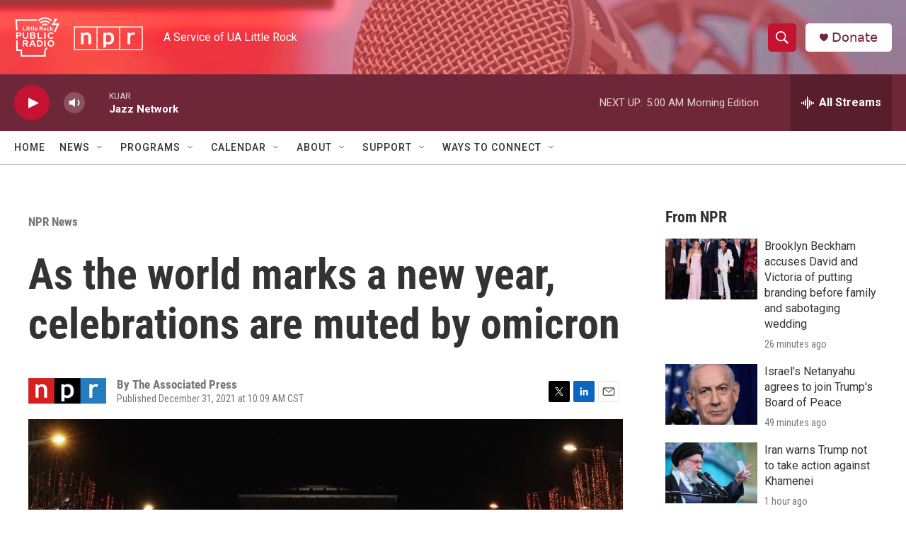

--- FILE ---
content_type: text/html;charset=UTF-8
request_url: https://www.ualrpublicradio.org/npr-news/npr-news/2021-12-31/as-the-world-marks-a-new-year-celebrations-are-muted-by-omicron
body_size: 34933
content:
<!DOCTYPE html>
<html class="ArtP aside" lang="en">
    <head>
    <meta charset="UTF-8">

    

    <style data-cssvarsponyfill="true">
        :root { --siteBgColorInverse: #121212; --primaryTextColorInverse: #ffffff; --secondaryTextColorInverse: #cccccc; --tertiaryTextColorInverse: #cccccc; --headerBgColorInverse: #000000; --headerBorderColorInverse: #858585; --headerTextColorInverse: #333333; --secC1_Inverse: #a2a2a2; --secC4_Inverse: #282828; --headerNavBarBgColorInverse: #121212; --headerMenuBgColorInverse: #ffffff; --headerMenuTextColorInverse: #6b2b85; --headerMenuTextColorHoverInverse: #6b2b85; --liveBlogTextColorInverse: #ffffff; --applyButtonColorInverse: #4485D5; --applyButtonTextColorInverse: #4485D5; --siteBgColor: #ffffff; --primaryTextColor: #333333; --secondaryTextColor: #666666; --secC1: #767676; --secC4: #bdbdbd; --secC5: #ffffff; --siteBgColor: #ffffff; --siteInverseBgColor: #000000; --linkColor: #1a7fc3; --linkHoverColor: #125c8e; --headerBgColor: #6e2639; --headerBgColorInverse: #000000; --headerBorderColor: #e6e6e6; --headerBorderColorInverse: #858585; --tertiaryTextColor: #1c1c1c; --headerTextColor: #ffffff; --buttonTextColor: #ffffff; --headerNavBarBgColor: #ffffff; --headerNavBarTextColor: #333333; --headerMenuBgColor: #ffffff; --headerMenuTextColor: #333333; --headerMenuTextColorHover: #68ac4d; --liveBlogTextColor: #282829; --applyButtonColor: #194173; --applyButtonTextColor: #2c4273; --primaryColor1: #6e2639; --primaryColor2: #c41230; --breakingColor: #ff6f00; --secC2: #cccccc; --secC3: #e6e6e6; --secC5: #ffffff; --linkColor: #1a7fc3; --linkHoverColor: #125c8e; --donateBGColor: #ffffff; --headerIconColor: #6e2639; --hatButtonBgColor: #ffffff; --hatButtonBgHoverColor: #411c58; --hatButtonBorderColor: #411c58; --hatButtonBorderHoverColor: #ffffff; --hatButtoniconColor: #d62021; --hatButtonTextColor: #411c58; --hatButtonTextHoverColor: #ffffff; --footerTextColor: #ffffff; --footerTextBgColor: #ffffff; --footerPartnersBgColor: #000000; --listBorderColor: #030202; --gridBorderColor: #e6e6e6; --tagButtonBorderColor: #1a7fc3; --tagButtonTextColor: #1a7fc3; --breakingTextColor: #ffffff; --sectionTextColor: #ffffff; --contentWidth: 1240px; --primaryHeadlineFont: sans-serif; --secHlFont: sans-serif; --bodyFont: sans-serif; --colorWhite: #ffffff; --colorBlack: #000000;} .fonts-loaded { --primaryHeadlineFont: "Roboto Condensed"; --secHlFont: "Roboto Condensed"; --bodyFont: "Roboto"; --liveBlogBodyFont: "Roboto";}
    </style>

    <meta name="disqus.shortname" content="npr-kuar">
<meta name="disqus.url" content="https://www.ualrpublicradio.org/npr-news/npr-news/2021-12-31/as-the-world-marks-a-new-year-celebrations-are-muted-by-omicron">
<meta name="disqus.title" content="As the world marks a new year, celebrations are muted by omicron">
<meta name="disqus.identifier" content="0000017e-1145-d27c-abff-f57d88c50000">
    <meta property="og:title" content="As the world marks a new year, celebrations are muted by omicron">

    <meta property="og:url" content="https://www.ualrpublicradio.org/npr-news/npr-news/2021-12-31/as-the-world-marks-a-new-year-celebrations-are-muted-by-omicron">

    <meta property="og:image" content="https://npr.brightspotcdn.com/dims4/default/29d4cd9/2147483647/strip/true/crop/5245x2754+0+98/resize/1200x630!/quality/90/?url=https%3A%2F%2Fmedia.npr.org%2Fassets%2Fimg%2F2021%2F12%2F31%2Fap21365845840227_wide-39efc4abb7568c4fffdc34d6da0267275b3caaab.jpg">

    
    <meta property="og:image:url" content="https://npr.brightspotcdn.com/dims4/default/29d4cd9/2147483647/strip/true/crop/5245x2754+0+98/resize/1200x630!/quality/90/?url=https%3A%2F%2Fmedia.npr.org%2Fassets%2Fimg%2F2021%2F12%2F31%2Fap21365845840227_wide-39efc4abb7568c4fffdc34d6da0267275b3caaab.jpg">
    
    <meta property="og:image:width" content="1200">
    <meta property="og:image:height" content="630">
    <meta property="og:image:type" content="image/jpeg">
    
    <meta property="og:image:alt" content="People celebrate the New Year&#x27;s Eve on the Champs Elysees avenue in Paris on Friday.">
    

    <meta property="og:description" content="In many places, New Year&#x27;s Eve celebrations were muted or canceled for the second straight year due to a surge of coronavirus infections, this time driven by the highly contagious omicron variant.">

    <meta property="og:site_name" content="KUAR">



    <meta property="og:type" content="article">

    <meta property="article:author" content="">

    <meta property="article:published_time" content="2021-12-31T16:09:00">

    <meta property="article:modified_time" content="2021-12-31T16:14:36.546">

    <meta property="article:section" content="NPR News">

    
    <meta name="twitter:card" content="summary_large_image"/>
    
    
    
    
    <meta name="twitter:description" content="In many places, New Year&#x27;s Eve celebrations were muted or canceled for the second straight year due to a surge of coronavirus infections, this time driven by the highly contagious omicron variant."/>
    
    
    <meta name="twitter:image" content="https://npr.brightspotcdn.com/dims4/default/98ad4a8/2147483647/strip/true/crop/5244x2950+0+0/resize/1200x675!/quality/90/?url=https%3A%2F%2Fmedia.npr.org%2Fassets%2Fimg%2F2021%2F12%2F31%2Fap21365845840227_wide-39efc4abb7568c4fffdc34d6da0267275b3caaab.jpg"/>

    
    <meta name="twitter:image:alt" content="People celebrate the New Year&#x27;s Eve on the Champs Elysees avenue in Paris on Friday."/>
    
    
    
    
    <meta name="twitter:title" content="As the world marks a new year, celebrations are muted by omicron"/>
    



    <link data-cssvarsponyfill="true" class="Webpack-css" rel="stylesheet" href="https://npr.brightspotcdn.com/resource/00000177-1bc0-debb-a57f-dfcf4a950000/styleguide/All.min.0db89f2a608a6b13cec2d9fc84f71c45.gz.css">

    

    <style>.FooterNavigation-items-item {
    display: inline-block
}</style>
<style>[class*='-articleBody'] > ul,
[class*='-articleBody'] > ul ul {
    list-style-type: disc;
}</style>


    <meta name="viewport" content="width=device-width, initial-scale=1, viewport-fit=cover"><title>As the world marks a new year, celebrations are muted by omicron</title><meta name="description" content="In many places, New Year&#x27;s Eve celebrations were muted or canceled for the second straight year due to a surge of coronavirus infections, this time driven by the highly contagious omicron variant."><link rel="canonical" href="https://www.npr.org/2021/12/31/1069472217/new-years-eve-omicron"><meta name="brightspot.contentId" content="0000017e-1145-d27c-abff-f57d88c50000">
    
    
    <meta name="brightspot-dataLayer" content="{
  &quot;author&quot; : &quot;The Associated Press&quot;,
  &quot;bspStoryId&quot; : &quot;0000017e-1145-d27c-abff-f57d88c50000&quot;,
  &quot;category&quot; : &quot;NPR News&quot;,
  &quot;inlineAudio&quot; : 0,
  &quot;keywords&quot; : &quot;&quot;,
  &quot;nprCmsSite&quot; : true,
  &quot;nprStoryId&quot; : &quot;1069472217&quot;,
  &quot;pageType&quot; : &quot;news-story&quot;,
  &quot;program&quot; : &quot;&quot;,
  &quot;publishedDate&quot; : &quot;2021-12-31T10:09:00Z&quot;,
  &quot;siteName&quot; : &quot;KUAR&quot;,
  &quot;station&quot; : &quot;KUAR&quot;,
  &quot;stationOrgId&quot; : &quot;1177&quot;,
  &quot;storyOrgId&quot; : &quot;s1&quot;,
  &quot;storyTheme&quot; : &quot;news-story&quot;,
  &quot;storyTitle&quot; : &quot;As the world marks a new year, celebrations are muted by omicron&quot;,
  &quot;timezone&quot; : &quot;America/Chicago&quot;,
  &quot;wordCount&quot; : 0,
  &quot;series&quot; : &quot;&quot;
}">
    <script id="brightspot-dataLayer">
        (function () {
            var dataValue = document.head.querySelector('meta[name="brightspot-dataLayer"]').content;
            if (dataValue) {
                window.brightspotDataLayer = JSON.parse(dataValue);
            }
        })();
    </script>

    <link rel="amphtml" href="https://www.ualrpublicradio.org/npr-news/npr-news/2021-12-31/as-the-world-marks-a-new-year-celebrations-are-muted-by-omicron?_amp=true">

    

    
    <script src="https://npr.brightspotcdn.com/resource/00000177-1bc0-debb-a57f-dfcf4a950000/styleguide/All.min.fd8f7fccc526453c829dde80fc7c2ef5.gz.js" async></script>
    

    <!-- no longer used, moved disqus script to be loaded by ps-disqus-comment-module.js to avoid errors --><script type="application/ld+json">{"@context":"http://schema.org","@type":"NewsArticle","author":[{"@context":"http://schema.org","@type":"Person","name":"The Associated Press"}],"dateModified":"2021-12-31T11:14:36Z","datePublished":"2021-12-31T11:09:00Z","headline":"As the world marks a new year, celebrations are muted by omicron","image":{"@context":"http://schema.org","@type":"ImageObject","url":"https://media.npr.org/assets/img/2021/12/31/ap21365845840227_wide-39efc4abb7568c4fffdc34d6da0267275b3caaab.jpg"},"mainEntityOfPage":{"@type":"NewsArticle","@id":"https://www.ualrpublicradio.org/npr-news/npr-news/2021-12-31/as-the-world-marks-a-new-year-celebrations-are-muted-by-omicron"},"publisher":{"@type":"Organization","name":"UALR","logo":{"@context":"http://schema.org","@type":"ImageObject","height":"60","url":"https://npr.brightspotcdn.com/dims4/default/450ce29/2147483647/resize/x60/quality/90/?url=http%3A%2F%2Fnpr-brightspot.s3.amazonaws.com%2F3a%2F7e%2F504c3a4b4a81bd64cf1748d89a59%2Fsite-logo.png","width":"184"}}}</script><meta name="gtm-dataLayer" content="{
  &quot;gtmAuthor&quot; : &quot;The Associated Press&quot;,
  &quot;gtmBspStoryId&quot; : &quot;0000017e-1145-d27c-abff-f57d88c50000&quot;,
  &quot;gtmCategory&quot; : &quot;NPR News&quot;,
  &quot;gtmInlineAudio&quot; : 0,
  &quot;gtmKeywords&quot; : &quot;&quot;,
  &quot;gtmNprCmsSite&quot; : true,
  &quot;gtmNprStoryId&quot; : &quot;1069472217&quot;,
  &quot;gtmPageType&quot; : &quot;news-story&quot;,
  &quot;gtmProgram&quot; : &quot;&quot;,
  &quot;gtmPublishedDate&quot; : &quot;2021-12-31T10:09:00Z&quot;,
  &quot;gtmSiteName&quot; : &quot;KUAR&quot;,
  &quot;gtmStation&quot; : &quot;KUAR&quot;,
  &quot;gtmStationOrgId&quot; : &quot;1177&quot;,
  &quot;gtmStoryOrgId&quot; : &quot;s1&quot;,
  &quot;gtmStoryTheme&quot; : &quot;news-story&quot;,
  &quot;gtmStoryTitle&quot; : &quot;As the world marks a new year, celebrations are muted by omicron&quot;,
  &quot;gtmTimezone&quot; : &quot;America/Chicago&quot;,
  &quot;gtmWordCount&quot; : 0,
  &quot;gtmSeries&quot; : &quot;&quot;
}"><script>

    (function () {
        var dataValue = document.head.querySelector('meta[name="gtm-dataLayer"]').content;
        if (dataValue) {
            window.dataLayer = window.dataLayer || [];
            dataValue = JSON.parse(dataValue);
            dataValue['event'] = 'gtmFirstView';
            window.dataLayer.push(dataValue);
        }
    })();

    (function(w,d,s,l,i){w[l]=w[l]||[];w[l].push({'gtm.start':
            new Date().getTime(),event:'gtm.js'});var f=d.getElementsByTagName(s)[0],
        j=d.createElement(s),dl=l!='dataLayer'?'&l='+l:'';j.async=true;j.src=
        'https://www.googletagmanager.com/gtm.js?id='+i+dl;f.parentNode.insertBefore(j,f);
})(window,document,'script','dataLayer','GTM-N39QFDR');</script><script async="async" src="https://securepubads.g.doubleclick.net/tag/js/gpt.js"></script>
<script type="text/javascript">
    // Google tag setup
    var googletag = googletag || {};
    googletag.cmd = googletag.cmd || [];

    googletag.cmd.push(function () {
        // @see https://developers.google.com/publisher-tag/reference#googletag.PubAdsService_enableLazyLoad
        googletag.pubads().enableLazyLoad({
            fetchMarginPercent: 100, // fetch and render ads within this % of viewport
            renderMarginPercent: 100,
            mobileScaling: 1  // Same on mobile.
        });

        googletag.pubads().enableSingleRequest()
        googletag.pubads().enableAsyncRendering()
        googletag.pubads().collapseEmptyDivs()
        googletag.pubads().disableInitialLoad()
        googletag.enableServices()
    })
</script>
<script type="application/ld+json">{"@context":"http://schema.org","@type":"BreadcrumbList","itemListElement":[{"@context":"http://schema.org","@type":"ListItem","item":"https://www.ualrpublicradio.org/npr-news","name":"NPR News","position":"1"}]}</script><script type="application/ld+json">{"@context":"http://schema.org","@type":"ListenAction","description":"In many places, New Year's Eve celebrations were muted or canceled for the second straight year due to a surge of coronavirus infections, this time driven by the highly contagious omicron variant.","name":"As the world marks a new year, celebrations are muted by omicron"}</script><script>window.addEventListener('DOMContentLoaded', (event) => {
    window.nulldurationobserver = new MutationObserver(function (mutations) {
        document.querySelectorAll('.StreamPill-duration').forEach(pill => { 
      if (pill.innerText == "LISTENNULL") {
         pill.innerText = "LISTEN"
      } 
    });
      });

      window.nulldurationobserver.observe(document.body, {
        childList: true,
        subtree: true
      });
});
</script>


    <script>
        var head = document.getElementsByTagName('head')
        head = head[0]
        var link = document.createElement('link');
        link.setAttribute('href', 'https://fonts.googleapis.com/css?family=Roboto Condensed|Roboto|Roboto:400,500,700&display=swap');
        var relList = link.relList;

        if (relList && relList.supports('preload')) {
            link.setAttribute('as', 'style');
            link.setAttribute('rel', 'preload');
            link.setAttribute('onload', 'this.rel="stylesheet"');
            link.setAttribute('crossorigin', 'anonymous');
        } else {
            link.setAttribute('rel', 'stylesheet');
        }

        head.appendChild(link);
    </script>
</head>


    <body class="Page-body" data-content-width="1240px">
    <noscript>
    <iframe src="https://www.googletagmanager.com/ns.html?id=GTM-N39QFDR" height="0" width="0" style="display:none;visibility:hidden"></iframe>
</noscript>
        

    <!-- Putting icons here, so we don't have to include in a bunch of -body hbs's -->
<svg xmlns="http://www.w3.org/2000/svg" style="display:none" id="iconsMap1" class="iconsMap">
    <symbol id="play-icon" viewBox="0 0 115 115">
        <polygon points="0,0 115,57.5 0,115" fill="currentColor" />
    </symbol>
    <symbol id="grid" viewBox="0 0 32 32">
            <g>
                <path d="M6.4,5.7 C6.4,6.166669 6.166669,6.4 5.7,6.4 L0.7,6.4 C0.233331,6.4 0,6.166669 0,5.7 L0,0.7 C0,0.233331 0.233331,0 0.7,0 L5.7,0 C6.166669,0 6.4,0.233331 6.4,0.7 L6.4,5.7 Z M19.2,5.7 C19.2,6.166669 18.966669,6.4 18.5,6.4 L13.5,6.4 C13.033331,6.4 12.8,6.166669 12.8,5.7 L12.8,0.7 C12.8,0.233331 13.033331,0 13.5,0 L18.5,0 C18.966669,0 19.2,0.233331 19.2,0.7 L19.2,5.7 Z M32,5.7 C32,6.166669 31.766669,6.4 31.3,6.4 L26.3,6.4 C25.833331,6.4 25.6,6.166669 25.6,5.7 L25.6,0.7 C25.6,0.233331 25.833331,0 26.3,0 L31.3,0 C31.766669,0 32,0.233331 32,0.7 L32,5.7 Z M6.4,18.5 C6.4,18.966669 6.166669,19.2 5.7,19.2 L0.7,19.2 C0.233331,19.2 0,18.966669 0,18.5 L0,13.5 C0,13.033331 0.233331,12.8 0.7,12.8 L5.7,12.8 C6.166669,12.8 6.4,13.033331 6.4,13.5 L6.4,18.5 Z M19.2,18.5 C19.2,18.966669 18.966669,19.2 18.5,19.2 L13.5,19.2 C13.033331,19.2 12.8,18.966669 12.8,18.5 L12.8,13.5 C12.8,13.033331 13.033331,12.8 13.5,12.8 L18.5,12.8 C18.966669,12.8 19.2,13.033331 19.2,13.5 L19.2,18.5 Z M32,18.5 C32,18.966669 31.766669,19.2 31.3,19.2 L26.3,19.2 C25.833331,19.2 25.6,18.966669 25.6,18.5 L25.6,13.5 C25.6,13.033331 25.833331,12.8 26.3,12.8 L31.3,12.8 C31.766669,12.8 32,13.033331 32,13.5 L32,18.5 Z M6.4,31.3 C6.4,31.766669 6.166669,32 5.7,32 L0.7,32 C0.233331,32 0,31.766669 0,31.3 L0,26.3 C0,25.833331 0.233331,25.6 0.7,25.6 L5.7,25.6 C6.166669,25.6 6.4,25.833331 6.4,26.3 L6.4,31.3 Z M19.2,31.3 C19.2,31.766669 18.966669,32 18.5,32 L13.5,32 C13.033331,32 12.8,31.766669 12.8,31.3 L12.8,26.3 C12.8,25.833331 13.033331,25.6 13.5,25.6 L18.5,25.6 C18.966669,25.6 19.2,25.833331 19.2,26.3 L19.2,31.3 Z M32,31.3 C32,31.766669 31.766669,32 31.3,32 L26.3,32 C25.833331,32 25.6,31.766669 25.6,31.3 L25.6,26.3 C25.6,25.833331 25.833331,25.6 26.3,25.6 L31.3,25.6 C31.766669,25.6 32,25.833331 32,26.3 L32,31.3 Z" id=""></path>
            </g>
    </symbol>
    <symbol id="radio-stream" width="18" height="19" viewBox="0 0 18 19">
        <g fill="currentColor" fill-rule="nonzero">
            <path d="M.5 8c-.276 0-.5.253-.5.565v1.87c0 .312.224.565.5.565s.5-.253.5-.565v-1.87C1 8.253.776 8 .5 8zM2.5 8c-.276 0-.5.253-.5.565v1.87c0 .312.224.565.5.565s.5-.253.5-.565v-1.87C3 8.253 2.776 8 2.5 8zM3.5 7c-.276 0-.5.276-.5.617v3.766c0 .34.224.617.5.617s.5-.276.5-.617V7.617C4 7.277 3.776 7 3.5 7zM5.5 6c-.276 0-.5.275-.5.613v5.774c0 .338.224.613.5.613s.5-.275.5-.613V6.613C6 6.275 5.776 6 5.5 6zM6.5 4c-.276 0-.5.26-.5.58v8.84c0 .32.224.58.5.58s.5-.26.5-.58V4.58C7 4.26 6.776 4 6.5 4zM8.5 0c-.276 0-.5.273-.5.61v17.78c0 .337.224.61.5.61s.5-.273.5-.61V.61C9 .273 8.776 0 8.5 0zM9.5 2c-.276 0-.5.274-.5.612v14.776c0 .338.224.612.5.612s.5-.274.5-.612V2.612C10 2.274 9.776 2 9.5 2zM11.5 5c-.276 0-.5.276-.5.616v8.768c0 .34.224.616.5.616s.5-.276.5-.616V5.616c0-.34-.224-.616-.5-.616zM12.5 6c-.276 0-.5.262-.5.584v4.832c0 .322.224.584.5.584s.5-.262.5-.584V6.584c0-.322-.224-.584-.5-.584zM14.5 7c-.276 0-.5.29-.5.647v3.706c0 .357.224.647.5.647s.5-.29.5-.647V7.647C15 7.29 14.776 7 14.5 7zM15.5 8c-.276 0-.5.253-.5.565v1.87c0 .312.224.565.5.565s.5-.253.5-.565v-1.87c0-.312-.224-.565-.5-.565zM17.5 8c-.276 0-.5.253-.5.565v1.87c0 .312.224.565.5.565s.5-.253.5-.565v-1.87c0-.312-.224-.565-.5-.565z"/>
        </g>
    </symbol>
    <symbol id="icon-magnify" viewBox="0 0 31 31">
        <g>
            <path fill-rule="evenodd" d="M22.604 18.89l-.323.566 8.719 8.8L28.255 31l-8.719-8.8-.565.404c-2.152 1.346-4.386 2.018-6.7 2.018-3.39 0-6.284-1.21-8.679-3.632C1.197 18.568 0 15.66 0 12.27c0-3.39 1.197-6.283 3.592-8.678C5.987 1.197 8.88 0 12.271 0c3.39 0 6.283 1.197 8.678 3.592 2.395 2.395 3.593 5.288 3.593 8.679 0 2.368-.646 4.574-1.938 6.62zM19.162 5.77C17.322 3.925 15.089 3 12.46 3c-2.628 0-4.862.924-6.702 2.77C3.92 7.619 3 9.862 3 12.5c0 2.639.92 4.882 2.76 6.73C7.598 21.075 9.832 22 12.46 22c2.629 0 4.862-.924 6.702-2.77C21.054 17.33 22 15.085 22 12.5c0-2.586-.946-4.83-2.838-6.73z"/>
        </g>
    </symbol>
    <symbol id="burger-menu" viewBox="0 0 14 10">
        <g>
            <path fill-rule="evenodd" d="M0 5.5v-1h14v1H0zM0 1V0h14v1H0zm0 9V9h14v1H0z"></path>
        </g>
    </symbol>
    <symbol id="close-x" viewBox="0 0 14 14">
        <g>
            <path fill-rule="nonzero" d="M6.336 7L0 .664.664 0 7 6.336 13.336 0 14 .664 7.664 7 14 13.336l-.664.664L7 7.664.664 14 0 13.336 6.336 7z"></path>
        </g>
    </symbol>
    <symbol id="share-more-arrow" viewBox="0 0 512 512" style="enable-background:new 0 0 512 512;">
        <g>
            <g>
                <path d="M512,241.7L273.643,3.343v156.152c-71.41,3.744-138.015,33.337-188.958,84.28C30.075,298.384,0,370.991,0,448.222v60.436
                    l29.069-52.985c45.354-82.671,132.173-134.027,226.573-134.027c5.986,0,12.004,0.212,18.001,0.632v157.779L512,241.7z
                    M255.642,290.666c-84.543,0-163.661,36.792-217.939,98.885c26.634-114.177,129.256-199.483,251.429-199.483h15.489V78.131
                    l163.568,163.568L304.621,405.267V294.531l-13.585-1.683C279.347,291.401,267.439,290.666,255.642,290.666z"></path>
            </g>
        </g>
    </symbol>
    <symbol id="chevron" viewBox="0 0 100 100">
        <g>
            <path d="M22.4566257,37.2056786 L-21.4456527,71.9511488 C-22.9248661,72.9681457 -24.9073712,72.5311671 -25.8758148,70.9765924 L-26.9788683,69.2027424 C-27.9450684,67.6481676 -27.5292733,65.5646602 -26.0500598,64.5484493 L20.154796,28.2208967 C21.5532435,27.2597011 23.3600078,27.2597011 24.759951,28.2208967 L71.0500598,64.4659264 C72.5292733,65.4829232 72.9450684,67.5672166 71.9788683,69.1217913 L70.8750669,70.8956413 C69.9073712,72.4502161 67.9241183,72.8848368 66.4449048,71.8694118 L22.4566257,37.2056786 Z" id="Transparent-Chevron" transform="translate(22.500000, 50.000000) rotate(90.000000) translate(-22.500000, -50.000000) "></path>
        </g>
    </symbol>
</svg>

<svg xmlns="http://www.w3.org/2000/svg" style="display:none" id="iconsMap2" class="iconsMap">
    <symbol id="mono-icon-facebook" viewBox="0 0 10 19">
        <path fill-rule="evenodd" d="M2.707 18.25V10.2H0V7h2.707V4.469c0-1.336.375-2.373 1.125-3.112C4.582.62 5.578.25 6.82.25c1.008 0 1.828.047 2.461.14v2.848H7.594c-.633 0-1.067.14-1.301.422-.188.235-.281.61-.281 1.125V7H9l-.422 3.2H6.012v8.05H2.707z"></path>
    </symbol>
    <symbol id="mono-icon-instagram" viewBox="0 0 17 17">
        <g>
            <path fill-rule="evenodd" d="M8.281 4.207c.727 0 1.4.182 2.022.545a4.055 4.055 0 0 1 1.476 1.477c.364.62.545 1.294.545 2.021 0 .727-.181 1.4-.545 2.021a4.055 4.055 0 0 1-1.476 1.477 3.934 3.934 0 0 1-2.022.545c-.726 0-1.4-.182-2.021-.545a4.055 4.055 0 0 1-1.477-1.477 3.934 3.934 0 0 1-.545-2.021c0-.727.182-1.4.545-2.021A4.055 4.055 0 0 1 6.26 4.752a3.934 3.934 0 0 1 2.021-.545zm0 6.68a2.54 2.54 0 0 0 1.864-.774 2.54 2.54 0 0 0 .773-1.863 2.54 2.54 0 0 0-.773-1.863 2.54 2.54 0 0 0-1.864-.774 2.54 2.54 0 0 0-1.863.774 2.54 2.54 0 0 0-.773 1.863c0 .727.257 1.348.773 1.863a2.54 2.54 0 0 0 1.863.774zM13.45 4.03c-.023.258-.123.48-.299.668a.856.856 0 0 1-.65.281.913.913 0 0 1-.668-.28.913.913 0 0 1-.281-.669c0-.258.094-.48.281-.668a.913.913 0 0 1 .668-.28c.258 0 .48.093.668.28.187.188.281.41.281.668zm2.672.95c.023.656.035 1.746.035 3.269 0 1.523-.017 2.62-.053 3.287-.035.668-.134 1.248-.298 1.74a4.098 4.098 0 0 1-.967 1.53 4.098 4.098 0 0 1-1.53.966c-.492.164-1.072.264-1.74.3-.668.034-1.763.052-3.287.052-1.523 0-2.619-.018-3.287-.053-.668-.035-1.248-.146-1.74-.334a3.747 3.747 0 0 1-1.53-.931 4.098 4.098 0 0 1-.966-1.53c-.164-.492-.264-1.072-.299-1.74C.424 10.87.406 9.773.406 8.25S.424 5.63.46 4.963c.035-.668.135-1.248.299-1.74.21-.586.533-1.096.967-1.53A4.098 4.098 0 0 1 3.254.727c.492-.164 1.072-.264 1.74-.3C5.662.394 6.758.376 8.281.376c1.524 0 2.62.018 3.287.053.668.035 1.248.135 1.74.299a4.098 4.098 0 0 1 2.496 2.496c.165.492.27 1.078.317 1.757zm-1.687 7.91c.14-.399.234-1.032.28-1.899.024-.515.036-1.242.036-2.18V7.689c0-.961-.012-1.688-.035-2.18-.047-.89-.14-1.524-.281-1.899a2.537 2.537 0 0 0-1.512-1.511c-.375-.14-1.008-.235-1.899-.282a51.292 51.292 0 0 0-2.18-.035H7.72c-.938 0-1.664.012-2.18.035-.867.047-1.5.141-1.898.282a2.537 2.537 0 0 0-1.512 1.511c-.14.375-.234 1.008-.281 1.899a51.292 51.292 0 0 0-.036 2.18v1.125c0 .937.012 1.664.036 2.18.047.866.14 1.5.28 1.898.306.726.81 1.23 1.513 1.511.398.141 1.03.235 1.898.282.516.023 1.242.035 2.18.035h1.125c.96 0 1.687-.012 2.18-.035.89-.047 1.523-.141 1.898-.282.726-.304 1.23-.808 1.512-1.511z"></path>
        </g>
    </symbol>
    <symbol id="mono-icon-email" viewBox="0 0 512 512">
        <g>
            <path d="M67,148.7c11,5.8,163.8,89.1,169.5,92.1c5.7,3,11.5,4.4,20.5,4.4c9,0,14.8-1.4,20.5-4.4c5.7-3,158.5-86.3,169.5-92.1
                c4.1-2.1,11-5.9,12.5-10.2c2.6-7.6-0.2-10.5-11.3-10.5H257H65.8c-11.1,0-13.9,3-11.3,10.5C56,142.9,62.9,146.6,67,148.7z"></path>
            <path d="M455.7,153.2c-8.2,4.2-81.8,56.6-130.5,88.1l82.2,92.5c2,2,2.9,4.4,1.8,5.6c-1.2,1.1-3.8,0.5-5.9-1.4l-98.6-83.2
                c-14.9,9.6-25.4,16.2-27.2,17.2c-7.7,3.9-13.1,4.4-20.5,4.4c-7.4,0-12.8-0.5-20.5-4.4c-1.9-1-12.3-7.6-27.2-17.2l-98.6,83.2
                c-2,2-4.7,2.6-5.9,1.4c-1.2-1.1-0.3-3.6,1.7-5.6l82.1-92.5c-48.7-31.5-123.1-83.9-131.3-88.1c-8.8-4.5-9.3,0.8-9.3,4.9
                c0,4.1,0,205,0,205c0,9.3,13.7,20.9,23.5,20.9H257h185.5c9.8,0,21.5-11.7,21.5-20.9c0,0,0-201,0-205
                C464,153.9,464.6,148.7,455.7,153.2z"></path>
        </g>
    </symbol>
    <symbol id="default-image" width="24" height="24" viewBox="0 0 24 24" fill="none" stroke="currentColor" stroke-width="2" stroke-linecap="round" stroke-linejoin="round" class="feather feather-image">
        <rect x="3" y="3" width="18" height="18" rx="2" ry="2"></rect>
        <circle cx="8.5" cy="8.5" r="1.5"></circle>
        <polyline points="21 15 16 10 5 21"></polyline>
    </symbol>
    <symbol id="icon-email" width="18px" viewBox="0 0 20 14">
        <g id="Symbols" stroke="none" stroke-width="1" fill="none" fill-rule="evenodd" stroke-linecap="round" stroke-linejoin="round">
            <g id="social-button-bar" transform="translate(-125.000000, -8.000000)" stroke="#000000">
                <g id="Group-2" transform="translate(120.000000, 0.000000)">
                    <g id="envelope" transform="translate(6.000000, 9.000000)">
                        <path d="M17.5909091,10.6363636 C17.5909091,11.3138182 17.0410909,11.8636364 16.3636364,11.8636364 L1.63636364,11.8636364 C0.958909091,11.8636364 0.409090909,11.3138182 0.409090909,10.6363636 L0.409090909,1.63636364 C0.409090909,0.958090909 0.958909091,0.409090909 1.63636364,0.409090909 L16.3636364,0.409090909 C17.0410909,0.409090909 17.5909091,0.958090909 17.5909091,1.63636364 L17.5909091,10.6363636 L17.5909091,10.6363636 Z" id="Stroke-406"></path>
                        <polyline id="Stroke-407" points="17.1818182 0.818181818 9 7.36363636 0.818181818 0.818181818"></polyline>
                    </g>
                </g>
            </g>
        </g>
    </symbol>
    <symbol id="mono-icon-print" viewBox="0 0 12 12">
        <g fill-rule="evenodd">
            <path fill-rule="nonzero" d="M9 10V7H3v3H1a1 1 0 0 1-1-1V4a1 1 0 0 1 1-1h10a1 1 0 0 1 1 1v3.132A2.868 2.868 0 0 1 9.132 10H9zm.5-4.5a1 1 0 1 0 0-2 1 1 0 0 0 0 2zM3 0h6v2H3z"></path>
            <path d="M4 8h4v4H4z"></path>
        </g>
    </symbol>
    <symbol id="mono-icon-copylink" viewBox="0 0 12 12">
        <g fill-rule="evenodd">
            <path d="M10.199 2.378c.222.205.4.548.465.897.062.332.016.614-.132.774L8.627 6.106c-.187.203-.512.232-.75-.014a.498.498 0 0 0-.706.028.499.499 0 0 0 .026.706 1.509 1.509 0 0 0 2.165-.04l1.903-2.06c.37-.398.506-.98.382-1.636-.105-.557-.392-1.097-.77-1.445L9.968.8C9.591.452 9.03.208 8.467.145 7.803.072 7.233.252 6.864.653L4.958 2.709a1.509 1.509 0 0 0 .126 2.161.5.5 0 1 0 .68-.734c-.264-.218-.26-.545-.071-.747L7.597 1.33c.147-.16.425-.228.76-.19.353.038.71.188.931.394l.91.843.001.001zM1.8 9.623c-.222-.205-.4-.549-.465-.897-.062-.332-.016-.614.132-.774l1.905-2.057c.187-.203.512-.232.75.014a.498.498 0 0 0 .706-.028.499.499 0 0 0-.026-.706 1.508 1.508 0 0 0-2.165.04L.734 7.275c-.37.399-.506.98-.382 1.637.105.557.392 1.097.77 1.445l.91.843c.376.35.937.594 1.5.656.664.073 1.234-.106 1.603-.507L7.04 9.291a1.508 1.508 0 0 0-.126-2.16.5.5 0 0 0-.68.734c.264.218.26.545.071.747l-1.904 2.057c-.147.16-.425.228-.76.191-.353-.038-.71-.188-.931-.394l-.91-.843z"></path>
            <path d="M8.208 3.614a.5.5 0 0 0-.707.028L3.764 7.677a.5.5 0 0 0 .734.68L8.235 4.32a.5.5 0 0 0-.027-.707"></path>
        </g>
    </symbol>
    <symbol id="mono-icon-linkedin" viewBox="0 0 16 17">
        <g fill-rule="evenodd">
            <path d="M3.734 16.125H.464V5.613h3.27zM2.117 4.172c-.515 0-.96-.188-1.336-.563A1.825 1.825 0 0 1 .22 2.273c0-.515.187-.96.562-1.335.375-.375.82-.563 1.336-.563.516 0 .961.188 1.336.563.375.375.563.82.563 1.335 0 .516-.188.961-.563 1.336-.375.375-.82.563-1.336.563zM15.969 16.125h-3.27v-5.133c0-.844-.07-1.453-.21-1.828-.259-.633-.762-.95-1.512-.95s-1.278.282-1.582.845c-.235.421-.352 1.043-.352 1.863v5.203H5.809V5.613h3.128v1.442h.036c.234-.469.609-.856 1.125-1.16.562-.375 1.218-.563 1.968-.563 1.524 0 2.59.48 3.2 1.441.468.774.703 1.97.703 3.586v5.766z"></path>
        </g>
    </symbol>
    <symbol id="mono-icon-pinterest" viewBox="0 0 512 512">
        <g>
            <path d="M256,32C132.3,32,32,132.3,32,256c0,91.7,55.2,170.5,134.1,205.2c-0.6-15.6-0.1-34.4,3.9-51.4
                c4.3-18.2,28.8-122.1,28.8-122.1s-7.2-14.3-7.2-35.4c0-33.2,19.2-58,43.2-58c20.4,0,30.2,15.3,30.2,33.6
                c0,20.5-13.1,51.1-19.8,79.5c-5.6,23.8,11.9,43.1,35.4,43.1c42.4,0,71-54.5,71-119.1c0-49.1-33.1-85.8-93.2-85.8
                c-67.9,0-110.3,50.7-110.3,107.3c0,19.5,5.8,33.3,14.8,43.9c4.1,4.9,4.7,6.9,3.2,12.5c-1.1,4.1-3.5,14-4.6,18
                c-1.5,5.7-6.1,7.7-11.2,5.6c-31.3-12.8-45.9-47-45.9-85.6c0-63.6,53.7-139.9,160.1-139.9c85.5,0,141.8,61.9,141.8,128.3
                c0,87.9-48.9,153.5-120.9,153.5c-24.2,0-46.9-13.1-54.7-27.9c0,0-13,51.6-15.8,61.6c-4.7,17.3-14,34.5-22.5,48
                c20.1,5.9,41.4,9.2,63.5,9.2c123.7,0,224-100.3,224-224C480,132.3,379.7,32,256,32z"></path>
        </g>
    </symbol>
    <symbol id="mono-icon-tumblr" viewBox="0 0 512 512">
        <g>
            <path d="M321.2,396.3c-11.8,0-22.4-2.8-31.5-8.3c-6.9-4.1-11.5-9.6-14-16.4c-2.6-6.9-3.6-22.3-3.6-46.4V224h96v-64h-96V48h-61.9
                c-2.7,21.5-7.5,44.7-14.5,58.6c-7,13.9-14,25.8-25.6,35.7c-11.6,9.9-25.6,17.9-41.9,23.3V224h48v140.4c0,19,2,33.5,5.9,43.5
                c4,10,11.1,19.5,21.4,28.4c10.3,8.9,22.8,15.7,37.3,20.5c14.6,4.8,31.4,7.2,50.4,7.2c16.7,0,30.3-1.7,44.7-5.1
                c14.4-3.4,30.5-9.3,48.2-17.6v-65.6C363.2,389.4,342.3,396.3,321.2,396.3z"></path>
        </g>
    </symbol>
    <symbol id="mono-icon-twitter" viewBox="0 0 1200 1227">
        <g>
            <path d="M714.163 519.284L1160.89 0H1055.03L667.137 450.887L357.328 0H0L468.492 681.821L0 1226.37H105.866L515.491
            750.218L842.672 1226.37H1200L714.137 519.284H714.163ZM569.165 687.828L521.697 619.934L144.011 79.6944H306.615L611.412
            515.685L658.88 583.579L1055.08 1150.3H892.476L569.165 687.854V687.828Z" fill="white"></path>
        </g>
    </symbol>
    <symbol id="mono-icon-youtube" viewBox="0 0 512 512">
        <g>
            <path fill-rule="evenodd" d="M508.6,148.8c0-45-33.1-81.2-74-81.2C379.2,65,322.7,64,265,64c-3,0-6,0-9,0s-6,0-9,0c-57.6,0-114.2,1-169.6,3.6
                c-40.8,0-73.9,36.4-73.9,81.4C1,184.6-0.1,220.2,0,255.8C-0.1,291.4,1,327,3.4,362.7c0,45,33.1,81.5,73.9,81.5
                c58.2,2.7,117.9,3.9,178.6,3.8c60.8,0.2,120.3-1,178.6-3.8c40.9,0,74-36.5,74-81.5c2.4-35.7,3.5-71.3,3.4-107
                C512.1,220.1,511,184.5,508.6,148.8z M207,353.9V157.4l145,98.2L207,353.9z"></path>
        </g>
    </symbol>
    <symbol id="mono-icon-flipboard" viewBox="0 0 500 500">
        <g>
            <path d="M0,0V500H500V0ZM400,200H300V300H200V400H100V100H400Z"></path>
        </g>
    </symbol>
    <symbol id="mono-icon-bluesky" viewBox="0 0 568 501">
        <g>
            <path d="M123.121 33.6637C188.241 82.5526 258.281 181.681 284 234.873C309.719 181.681 379.759 82.5526 444.879
            33.6637C491.866 -1.61183 568 -28.9064 568 57.9464C568 75.2916 558.055 203.659 552.222 224.501C531.947 296.954
            458.067 315.434 392.347 304.249C507.222 323.8 536.444 388.56 473.333 453.32C353.473 576.312 301.061 422.461
            287.631 383.039C285.169 375.812 284.017 372.431 284 375.306C283.983 372.431 282.831 375.812 280.369 383.039C266.939
            422.461 214.527 576.312 94.6667 453.32C31.5556 388.56 60.7778 323.8 175.653 304.249C109.933 315.434 36.0535
            296.954 15.7778 224.501C9.94525 203.659 0 75.2916 0 57.9464C0 -28.9064 76.1345 -1.61183 123.121 33.6637Z"
            fill="white">
            </path>
        </g>
    </symbol>
    <symbol id="mono-icon-threads" viewBox="0 0 192 192">
        <g>
            <path d="M141.537 88.9883C140.71 88.5919 139.87 88.2104 139.019 87.8451C137.537 60.5382 122.616 44.905 97.5619 44.745C97.4484 44.7443 97.3355 44.7443 97.222 44.7443C82.2364 44.7443 69.7731 51.1409 62.102 62.7807L75.881 72.2328C81.6116 63.5383 90.6052 61.6848 97.2286 61.6848C97.3051 61.6848 97.3819 61.6848 97.4576 61.6855C105.707 61.7381 111.932 64.1366 115.961 68.814C118.893 72.2193 120.854 76.925 121.825 82.8638C114.511 81.6207 106.601 81.2385 98.145 81.7233C74.3247 83.0954 59.0111 96.9879 60.0396 116.292C60.5615 126.084 65.4397 134.508 73.775 140.011C80.8224 144.663 89.899 146.938 99.3323 146.423C111.79 145.74 121.563 140.987 128.381 132.296C133.559 125.696 136.834 117.143 138.28 106.366C144.217 109.949 148.617 114.664 151.047 120.332C155.179 129.967 155.42 145.8 142.501 158.708C131.182 170.016 117.576 174.908 97.0135 175.059C74.2042 174.89 56.9538 167.575 45.7381 153.317C35.2355 139.966 29.8077 120.682 29.6052 96C29.8077 71.3178 35.2355 52.0336 45.7381 38.6827C56.9538 24.4249 74.2039 17.11 97.0132 16.9405C119.988 17.1113 137.539 24.4614 149.184 38.788C154.894 45.8136 159.199 54.6488 162.037 64.9503L178.184 60.6422C174.744 47.9622 169.331 37.0357 161.965 27.974C147.036 9.60668 125.202 0.195148 97.0695 0H96.9569C68.8816 0.19447 47.2921 9.6418 32.7883 28.0793C19.8819 44.4864 13.2244 67.3157 13.0007 95.9325L13 96L13.0007 96.0675C13.2244 124.684 19.8819 147.514 32.7883 163.921C47.2921 182.358 68.8816 191.806 96.9569 192H97.0695C122.03 191.827 139.624 185.292 154.118 170.811C173.081 151.866 172.51 128.119 166.26 113.541C161.776 103.087 153.227 94.5962 141.537 88.9883ZM98.4405 129.507C88.0005 130.095 77.1544 125.409 76.6196 115.372C76.2232 107.93 81.9158 99.626 99.0812 98.6368C101.047 98.5234 102.976 98.468 104.871 98.468C111.106 98.468 116.939 99.0737 122.242 100.233C120.264 124.935 108.662 128.946 98.4405 129.507Z" fill="white"></path>
        </g>
    </symbol>
 </svg>

<svg xmlns="http://www.w3.org/2000/svg" style="display:none" id="iconsMap3" class="iconsMap">
    <symbol id="volume-mute" x="0px" y="0px" viewBox="0 0 24 24" style="enable-background:new 0 0 24 24;">
        <polygon fill="currentColor" points="11,5 6,9 2,9 2,15 6,15 11,19 "/>
        <line style="fill:none;stroke:currentColor;stroke-width:2;stroke-linecap:round;stroke-linejoin:round;" x1="23" y1="9" x2="17" y2="15"/>
        <line style="fill:none;stroke:currentColor;stroke-width:2;stroke-linecap:round;stroke-linejoin:round;" x1="17" y1="9" x2="23" y2="15"/>
    </symbol>
    <symbol id="volume-low" x="0px" y="0px" viewBox="0 0 24 24" style="enable-background:new 0 0 24 24;" xml:space="preserve">
        <polygon fill="currentColor" points="11,5 6,9 2,9 2,15 6,15 11,19 "/>
    </symbol>
    <symbol id="volume-mid" x="0px" y="0px" viewBox="0 0 24 24" style="enable-background:new 0 0 24 24;">
        <polygon fill="currentColor" points="11,5 6,9 2,9 2,15 6,15 11,19 "/>
        <path style="fill:none;stroke:currentColor;stroke-width:2;stroke-linecap:round;stroke-linejoin:round;" d="M15.5,8.5c2,2,2,5.1,0,7.1"/>
    </symbol>
    <symbol id="volume-high" x="0px" y="0px" viewBox="0 0 24 24" style="enable-background:new 0 0 24 24;">
        <polygon fill="currentColor" points="11,5 6,9 2,9 2,15 6,15 11,19 "/>
        <path style="fill:none;stroke:currentColor;stroke-width:2;stroke-linecap:round;stroke-linejoin:round;" d="M19.1,4.9c3.9,3.9,3.9,10.2,0,14.1 M15.5,8.5c2,2,2,5.1,0,7.1"/>
    </symbol>
    <symbol id="pause-icon" viewBox="0 0 12 16">
        <rect x="0" y="0" width="4" height="16" fill="currentColor"></rect>
        <rect x="8" y="0" width="4" height="16" fill="currentColor"></rect>
    </symbol>
    <symbol id="heart" viewBox="0 0 24 24">
        <g>
            <path d="M12 4.435c-1.989-5.399-12-4.597-12 3.568 0 4.068 3.06 9.481 12 14.997 8.94-5.516 12-10.929 12-14.997 0-8.118-10-8.999-12-3.568z"/>
        </g>
    </symbol>
    <symbol id="icon-location" width="24" height="24" viewBox="0 0 24 24" fill="currentColor" stroke="currentColor" stroke-width="2" stroke-linecap="round" stroke-linejoin="round" class="feather feather-map-pin">
        <path d="M21 10c0 7-9 13-9 13s-9-6-9-13a9 9 0 0 1 18 0z" fill="currentColor" fill-opacity="1"></path>
        <circle cx="12" cy="10" r="5" fill="#ffffff"></circle>
    </symbol>
    <symbol id="icon-ticket" width="23px" height="15px" viewBox="0 0 23 15">
        <g stroke="none" stroke-width="1" fill="none" fill-rule="evenodd">
            <g transform="translate(-625.000000, -1024.000000)">
                <g transform="translate(625.000000, 1024.000000)">
                    <path d="M0,12.057377 L0,3.94262296 C0.322189879,4.12588308 0.696256938,4.23076923 1.0952381,4.23076923 C2.30500469,4.23076923 3.28571429,3.26645946 3.28571429,2.07692308 C3.28571429,1.68461385 3.17904435,1.31680209 2.99266757,1 L20.0073324,1 C19.8209556,1.31680209 19.7142857,1.68461385 19.7142857,2.07692308 C19.7142857,3.26645946 20.6949953,4.23076923 21.9047619,4.23076923 C22.3037431,4.23076923 22.6778101,4.12588308 23,3.94262296 L23,12.057377 C22.6778101,11.8741169 22.3037431,11.7692308 21.9047619,11.7692308 C20.6949953,11.7692308 19.7142857,12.7335405 19.7142857,13.9230769 C19.7142857,14.3153862 19.8209556,14.6831979 20.0073324,15 L2.99266757,15 C3.17904435,14.6831979 3.28571429,14.3153862 3.28571429,13.9230769 C3.28571429,12.7335405 2.30500469,11.7692308 1.0952381,11.7692308 C0.696256938,11.7692308 0.322189879,11.8741169 -2.13162821e-14,12.057377 Z" fill="currentColor"></path>
                    <path d="M14.5,0.533333333 L14.5,15.4666667" stroke="#FFFFFF" stroke-linecap="square" stroke-dasharray="2"></path>
                </g>
            </g>
        </g>
    </symbol>
    <symbol id="icon-refresh" width="24" height="24" viewBox="0 0 24 24" fill="none" stroke="currentColor" stroke-width="2" stroke-linecap="round" stroke-linejoin="round" class="feather feather-refresh-cw">
        <polyline points="23 4 23 10 17 10"></polyline>
        <polyline points="1 20 1 14 7 14"></polyline>
        <path d="M3.51 9a9 9 0 0 1 14.85-3.36L23 10M1 14l4.64 4.36A9 9 0 0 0 20.49 15"></path>
    </symbol>

    <symbol>
    <g id="mono-icon-link-post" stroke="none" stroke-width="1" fill="none" fill-rule="evenodd">
        <g transform="translate(-313.000000, -10148.000000)" fill="#000000" fill-rule="nonzero">
            <g transform="translate(306.000000, 10142.000000)">
                <path d="M14.0614027,11.2506973 L14.3070318,11.2618997 C15.6181751,11.3582102 16.8219637,12.0327684 17.6059678,13.1077805 C17.8500396,13.4424472 17.7765978,13.9116075 17.441931,14.1556793 C17.1072643,14.3997511 16.638104,14.3263093 16.3940322,13.9916425 C15.8684436,13.270965 15.0667922,12.8217495 14.1971448,12.7578692 C13.3952042,12.6989624 12.605753,12.9728728 12.0021966,13.5148801 L11.8552806,13.6559298 L9.60365896,15.9651545 C8.45118119,17.1890154 8.4677248,19.1416686 9.64054436,20.3445766 C10.7566428,21.4893084 12.5263723,21.5504727 13.7041492,20.5254372 L13.8481981,20.3916503 L15.1367586,19.070032 C15.4259192,18.7734531 15.9007548,18.7674393 16.1973338,19.0565998 C16.466951,19.3194731 16.4964317,19.7357968 16.282313,20.0321436 L16.2107659,20.117175 L14.9130245,21.4480474 C13.1386707,23.205741 10.3106091,23.1805355 8.5665371,21.3917196 C6.88861294,19.6707486 6.81173139,16.9294487 8.36035888,15.1065701 L8.5206409,14.9274155 L10.7811785,12.6088842 C11.6500838,11.7173642 12.8355419,11.2288664 14.0614027,11.2506973 Z M22.4334629,7.60828039 C24.1113871,9.32925141 24.1882686,12.0705513 22.6396411,13.8934299 L22.4793591,14.0725845 L20.2188215,16.3911158 C19.2919892,17.3420705 18.0049901,17.8344754 16.6929682,17.7381003 C15.3818249,17.6417898 14.1780363,16.9672316 13.3940322,15.8922195 C13.1499604,15.5575528 13.2234022,15.0883925 13.558069,14.8443207 C13.8927357,14.6002489 14.361896,14.6736907 14.6059678,15.0083575 C15.1315564,15.729035 15.9332078,16.1782505 16.8028552,16.2421308 C17.6047958,16.3010376 18.394247,16.0271272 18.9978034,15.4851199 L19.1447194,15.3440702 L21.396341,13.0348455 C22.5488188,11.8109846 22.5322752,9.85833141 21.3594556,8.65542337 C20.2433572,7.51069163 18.4736277,7.44952726 17.2944986,8.47594561 L17.1502735,8.60991269 L15.8541776,9.93153101 C15.5641538,10.2272658 15.0893026,10.2318956 14.7935678,9.94187181 C14.524718,9.67821384 14.4964508,9.26180596 14.7114324,8.96608447 L14.783227,8.88126205 L16.0869755,7.55195256 C17.8613293,5.79425896 20.6893909,5.81946452 22.4334629,7.60828039 Z" id="Icon-Link"></path>
            </g>
        </g>
    </g>
    </symbol>
    <symbol id="icon-passport-badge" viewBox="0 0 80 80">
        <g fill="none" fill-rule="evenodd">
            <path fill="#5680FF" d="M0 0L80 0 0 80z" transform="translate(-464.000000, -281.000000) translate(100.000000, 180.000000) translate(364.000000, 101.000000)"/>
            <g fill="#FFF" fill-rule="nonzero">
                <path d="M17.067 31.676l-3.488-11.143-11.144-3.488 11.144-3.488 3.488-11.144 3.488 11.166 11.143 3.488-11.143 3.466-3.488 11.143zm4.935-19.567l1.207.373 2.896-4.475-4.497 2.895.394 1.207zm-9.871 0l.373-1.207-4.497-2.895 2.895 4.475 1.229-.373zm9.871 9.893l-.373 1.207 4.497 2.896-2.895-4.497-1.229.394zm-9.871 0l-1.207-.373-2.895 4.497 4.475-2.895-.373-1.229zm22.002-4.935c0 9.41-7.634 17.066-17.066 17.066C7.656 34.133 0 26.5 0 17.067 0 7.634 7.634 0 17.067 0c9.41 0 17.066 7.634 17.066 17.067zm-2.435 0c0-8.073-6.559-14.632-14.631-14.632-8.073 0-14.632 6.559-14.632 14.632 0 8.072 6.559 14.631 14.632 14.631 8.072-.022 14.631-6.58 14.631-14.631z" transform="translate(-464.000000, -281.000000) translate(100.000000, 180.000000) translate(364.000000, 101.000000) translate(6.400000, 6.400000)"/>
            </g>
        </g>
    </symbol>
    <symbol id="icon-passport-badge-circle" viewBox="0 0 45 45">
        <g fill="none" fill-rule="evenodd">
            <circle cx="23.5" cy="23" r="20.5" fill="#5680FF"/>
            <g fill="#FFF" fill-rule="nonzero">
                <path d="M17.067 31.676l-3.488-11.143-11.144-3.488 11.144-3.488 3.488-11.144 3.488 11.166 11.143 3.488-11.143 3.466-3.488 11.143zm4.935-19.567l1.207.373 2.896-4.475-4.497 2.895.394 1.207zm-9.871 0l.373-1.207-4.497-2.895 2.895 4.475 1.229-.373zm9.871 9.893l-.373 1.207 4.497 2.896-2.895-4.497-1.229.394zm-9.871 0l-1.207-.373-2.895 4.497 4.475-2.895-.373-1.229zm22.002-4.935c0 9.41-7.634 17.066-17.066 17.066C7.656 34.133 0 26.5 0 17.067 0 7.634 7.634 0 17.067 0c9.41 0 17.066 7.634 17.066 17.067zm-2.435 0c0-8.073-6.559-14.632-14.631-14.632-8.073 0-14.632 6.559-14.632 14.632 0 8.072 6.559 14.631 14.632 14.631 8.072-.022 14.631-6.58 14.631-14.631z" transform="translate(-464.000000, -281.000000) translate(100.000000, 180.000000) translate(364.000000, 101.000000) translate(6.400000, 6.400000)"/>
            </g>
        </g>
    </symbol>
    <symbol id="icon-pbs-charlotte-passport-navy" viewBox="0 0 401 42">
        <g fill="none" fill-rule="evenodd">
            <g transform="translate(-91.000000, -1361.000000) translate(89.000000, 1275.000000) translate(2.828125, 86.600000) translate(217.623043, -0.000000)">
                <circle cx="20.435" cy="20.435" r="20.435" fill="#5680FF"/>
                <path fill="#FFF" fill-rule="nonzero" d="M20.435 36.115l-3.743-11.96-11.96-3.743 11.96-3.744 3.743-11.96 3.744 11.984 11.96 3.743-11.96 3.72-3.744 11.96zm5.297-21l1.295.4 3.108-4.803-4.826 3.108.423 1.295zm-10.594 0l.4-1.295-4.826-3.108 3.108 4.803 1.318-.4zm10.594 10.617l-.4 1.295 4.826 3.108-3.107-4.826-1.319.423zm-10.594 0l-1.295-.4-3.107 4.826 4.802-3.107-.4-1.319zm23.614-5.297c0 10.1-8.193 18.317-18.317 18.317-10.1 0-18.316-8.193-18.316-18.317 0-10.123 8.193-18.316 18.316-18.316 10.1 0 18.317 8.193 18.317 18.316zm-2.614 0c0-8.664-7.039-15.703-15.703-15.703S4.732 11.772 4.732 20.435c0 8.664 7.04 15.703 15.703 15.703 8.664-.023 15.703-7.063 15.703-15.703z"/>
            </g>
            <path fill="currentColor" fill-rule="nonzero" d="M4.898 31.675v-8.216h2.1c2.866 0 5.075-.658 6.628-1.975 1.554-1.316 2.33-3.217 2.33-5.703 0-2.39-.729-4.19-2.187-5.395-1.46-1.206-3.59-1.81-6.391-1.81H0v23.099h4.898zm1.611-12.229H4.898V12.59h2.227c1.338 0 2.32.274 2.947.821.626.548.94 1.396.94 2.544 0 1.137-.374 2.004-1.122 2.599-.748.595-1.875.892-3.38.892zm22.024 12.229c2.612 0 4.68-.59 6.201-1.77 1.522-1.18 2.283-2.823 2.283-4.93 0-1.484-.324-2.674-.971-3.57-.648-.895-1.704-1.506-3.168-1.832v-.158c1.074-.18 1.935-.711 2.583-1.596.648-.885.972-2.017.972-3.397 0-2.032-.74-3.515-2.22-4.447-1.48-.932-3.858-1.398-7.133-1.398H19.89v23.098h8.642zm-.9-13.95h-2.844V12.59h2.575c1.401 0 2.425.192 3.073.576.648.385.972 1.02.972 1.904 0 .948-.298 1.627-.893 2.038-.595.41-1.556.616-2.883.616zm.347 9.905H24.79v-6.02h3.033c2.739 0 4.108.96 4.108 2.876 0 1.064-.321 1.854-.964 2.37-.642.516-1.638.774-2.986.774zm18.343 4.36c2.676 0 4.764-.6 6.265-1.8 1.5-1.201 2.251-2.844 2.251-4.93 0-1.506-.4-2.778-1.2-3.815-.801-1.038-2.281-2.072-4.44-3.105-1.633-.779-2.668-1.319-3.105-1.619-.437-.3-.755-.61-.955-.932-.2-.321-.3-.698-.3-1.13 0-.695.247-1.258.742-1.69.495-.432 1.206-.648 2.133-.648.78 0 1.572.1 2.377.3.806.2 1.825.553 3.058 1.059l1.58-3.808c-1.19-.516-2.33-.916-3.421-1.2-1.09-.285-2.236-.427-3.436-.427-2.444 0-4.358.585-5.743 1.754-1.385 1.169-2.078 2.775-2.078 4.818 0 1.085.211 2.033.632 2.844.422.811.985 1.522 1.69 2.133.706.61 1.765 1.248 3.176 1.912 1.506.716 2.504 1.237 2.994 1.564.49.326.861.666 1.114 1.019.253.353.38.755.38 1.208 0 .811-.288 1.422-.862 1.833-.574.41-1.398.616-2.472.616-.896 0-1.883-.142-2.963-.426-1.08-.285-2.398-.775-3.957-1.47v4.55c1.896.927 4.076 1.39 6.54 1.39zm29.609 0c2.338 0 4.455-.394 6.351-1.184v-4.108c-2.307.811-4.27 1.216-5.893 1.216-3.865 0-5.798-2.575-5.798-7.725 0-2.475.506-4.405 1.517-5.79 1.01-1.385 2.438-2.078 4.281-2.078.843 0 1.701.153 2.575.458.874.306 1.743.664 2.607 1.075l1.58-3.982c-2.265-1.084-4.519-1.627-6.762-1.627-2.201 0-4.12.482-5.759 1.446-1.637.963-2.893 2.348-3.768 4.155-.874 1.806-1.31 3.91-1.31 6.311 0 3.813.89 6.738 2.67 8.777 1.78 2.038 4.35 3.057 7.709 3.057zm15.278-.315v-8.31c0-2.054.3-3.54.9-4.456.601-.916 1.575-1.374 2.923-1.374 1.896 0 2.844 1.274 2.844 3.823v10.317h4.819V20.157c0-2.085-.537-3.686-1.612-4.802-1.074-1.117-2.649-1.675-4.724-1.675-2.338 0-4.044.864-5.118 2.59h-.253l.11-1.421c.074-1.443.111-2.36.111-2.749V7.092h-4.819v24.583h4.82zm20.318.316c1.38 0 2.499-.198 3.357-.593.859-.395 1.693-1.103 2.504-2.125h.127l.932 2.402h3.365v-11.77c0-2.107-.632-3.676-1.896-4.708-1.264-1.033-3.08-1.549-5.45-1.549-2.476 0-4.73.532-6.762 1.596l1.595 3.254c1.907-.853 3.566-1.28 4.977-1.28 1.833 0 2.749.896 2.749 2.687v.774l-3.065.094c-2.644.095-4.621.588-5.932 1.478-1.312.89-1.967 2.272-1.967 4.147 0 1.79.487 3.17 1.461 4.14.974.968 2.31 1.453 4.005 1.453zm1.817-3.524c-1.559 0-2.338-.679-2.338-2.038 0-.948.342-1.653 1.027-2.117.684-.463 1.727-.716 3.128-.758l1.864-.063v1.453c0 1.064-.334 1.917-1.003 2.56-.669.642-1.562.963-2.678.963zm17.822 3.208v-8.99c0-1.422.429-2.528 1.287-3.318.859-.79 2.057-1.185 3.594-1.185.559 0 1.033.053 1.422.158l.364-4.518c-.432-.095-.975-.142-1.628-.142-1.095 0-2.109.303-3.04.908-.933.606-1.673 1.404-2.22 2.394h-.237l-.711-2.97h-3.65v17.663h4.819zm14.267 0V7.092h-4.819v24.583h4.819zm12.07.316c2.708 0 4.82-.811 6.336-2.433 1.517-1.622 2.275-3.871 2.275-6.746 0-1.854-.347-3.47-1.043-4.85-.695-1.38-1.69-2.439-2.986-3.176-1.295-.738-2.79-1.106-4.486-1.106-2.728 0-4.845.8-6.351 2.401-1.507 1.601-2.26 3.845-2.26 6.73 0 1.854.348 3.476 1.043 4.867.695 1.39 1.69 2.456 2.986 3.199 1.295.742 2.791 1.114 4.487 1.114zm.064-3.871c-1.295 0-2.23-.448-2.804-1.343-.574-.895-.861-2.217-.861-3.965 0-1.76.284-3.073.853-3.942.569-.87 1.495-1.304 2.78-1.304 1.296 0 2.228.437 2.797 1.312.569.874.853 2.185.853 3.934 0 1.758-.282 3.083-.845 3.973-.564.89-1.488 1.335-2.773 1.335zm18.154 3.87c1.748 0 3.222-.268 4.423-.805v-3.586c-1.18.368-2.19.552-3.033.552-.632 0-1.14-.163-1.525-.49-.384-.326-.576-.831-.576-1.516V17.63h4.945v-3.618h-4.945v-3.76h-3.081l-1.39 3.728-2.655 1.611v2.039h2.307v8.515c0 1.949.44 3.41 1.32 4.384.879.974 2.282 1.462 4.21 1.462zm13.619 0c1.748 0 3.223-.268 4.423-.805v-3.586c-1.18.368-2.19.552-3.033.552-.632 0-1.14-.163-1.524-.49-.385-.326-.577-.831-.577-1.516V17.63h4.945v-3.618h-4.945v-3.76h-3.08l-1.391 3.728-2.654 1.611v2.039h2.306v8.515c0 1.949.44 3.41 1.32 4.384.879.974 2.282 1.462 4.21 1.462zm15.562 0c1.38 0 2.55-.102 3.508-.308.958-.205 1.859-.518 2.701-.94v-3.728c-1.032.484-2.022.837-2.97 1.058-.948.222-1.954.332-3.017.332-1.37 0-2.433-.384-3.192-1.153-.758-.769-1.164-1.838-1.216-3.207h11.39v-2.338c0-2.507-.695-4.471-2.085-5.893-1.39-1.422-3.333-2.133-5.83-2.133-2.612 0-4.658.808-6.137 2.425-1.48 1.617-2.22 3.905-2.22 6.864 0 2.876.8 5.098 2.401 6.668 1.601 1.569 3.824 2.354 6.667 2.354zm2.686-11.153h-6.762c.085-1.19.416-2.11.996-2.757.579-.648 1.38-.972 2.401-.972 1.022 0 1.833.324 2.433.972.6.648.911 1.566.932 2.757zM270.555 31.675v-8.216h2.102c2.864 0 5.074-.658 6.627-1.975 1.554-1.316 2.33-3.217 2.33-5.703 0-2.39-.729-4.19-2.188-5.395-1.458-1.206-3.589-1.81-6.39-1.81h-7.378v23.099h4.897zm1.612-12.229h-1.612V12.59h2.228c1.338 0 2.32.274 2.946.821.627.548.94 1.396.94 2.544 0 1.137-.373 2.004-1.121 2.599-.748.595-1.875.892-3.381.892zm17.3 12.545c1.38 0 2.5-.198 3.357-.593.859-.395 1.694-1.103 2.505-2.125h.126l.932 2.402h3.365v-11.77c0-2.107-.632-3.676-1.896-4.708-1.264-1.033-3.08-1.549-5.45-1.549-2.475 0-4.73.532-6.762 1.596l1.596 3.254c1.906-.853 3.565-1.28 4.976-1.28 1.833 0 2.75.896 2.75 2.687v.774l-3.066.094c-2.643.095-4.62.588-5.932 1.478-1.311.89-1.967 2.272-1.967 4.147 0 1.79.487 3.17 1.461 4.14.975.968 2.31 1.453 4.005 1.453zm1.817-3.524c-1.559 0-2.338-.679-2.338-2.038 0-.948.342-1.653 1.027-2.117.684-.463 1.727-.716 3.128-.758l1.864-.063v1.453c0 1.064-.334 1.917-1.003 2.56-.669.642-1.561.963-2.678.963zm17.79 3.524c2.507 0 4.39-.474 5.648-1.422 1.259-.948 1.888-2.328 1.888-4.14 0-.874-.152-1.627-.458-2.259-.305-.632-.78-1.19-1.422-1.674-.642-.485-1.653-1.006-3.033-1.565-1.548-.621-2.552-1.09-3.01-1.406-.458-.316-.687-.69-.687-1.121 0-.77.71-1.154 2.133-1.154.8 0 1.585.121 2.354.364.769.242 1.595.553 2.48.932l1.454-3.476c-2.012-.927-4.082-1.39-6.21-1.39-2.232 0-3.957.429-5.173 1.287-1.217.859-1.825 2.073-1.825 3.642 0 .916.145 1.688.434 2.315.29.626.753 1.182 1.39 1.666.638.485 1.636 1.011 2.995 1.58.947.4 1.706.75 2.275 1.05.568.301.969.57 1.2.807.232.237.348.545.348.924 0 1.01-.874 1.516-2.623 1.516-.853 0-1.84-.142-2.962-.426-1.122-.284-2.13-.637-3.025-1.059v3.982c.79.337 1.637.592 2.543.766.906.174 2.001.26 3.286.26zm15.658 0c2.506 0 4.389-.474 5.648-1.422 1.258-.948 1.888-2.328 1.888-4.14 0-.874-.153-1.627-.459-2.259-.305-.632-.779-1.19-1.421-1.674-.643-.485-1.654-1.006-3.034-1.565-1.548-.621-2.551-1.09-3.01-1.406-.458-.316-.687-.69-.687-1.121 0-.77.711-1.154 2.133-1.154.8 0 1.585.121 2.354.364.769.242 1.596.553 2.48.932l1.454-3.476c-2.012-.927-4.081-1.39-6.209-1.39-2.233 0-3.957.429-5.174 1.287-1.216.859-1.825 2.073-1.825 3.642 0 .916.145 1.688.435 2.315.29.626.753 1.182 1.39 1.666.637.485 1.635 1.011 2.994 1.58.948.4 1.706.75 2.275 1.05.569.301.969.57 1.2.807.232.237.348.545.348.924 0 1.01-.874 1.516-2.622 1.516-.854 0-1.84-.142-2.963-.426-1.121-.284-2.13-.637-3.025-1.059v3.982c.79.337 1.638.592 2.543.766.906.174 2.002.26 3.287.26zm15.689 7.457V32.29c0-.232-.085-1.085-.253-2.56h.253c1.18 1.506 2.806 2.26 4.881 2.26 1.38 0 2.58-.364 3.602-1.09 1.022-.727 1.81-1.786 2.362-3.176.553-1.39.83-3.028.83-4.913 0-2.865-.59-5.103-1.77-6.715-1.18-1.611-2.812-2.417-4.897-2.417-2.212 0-3.881.874-5.008 2.622h-.222l-.679-2.29h-3.918v25.436h4.819zm3.523-11.36c-1.222 0-2.115-.41-2.678-1.232-.564-.822-.845-2.18-.845-4.076v-.521c.02-1.686.305-2.894.853-3.626.547-.732 1.416-1.098 2.606-1.098 1.138 0 1.973.434 2.505 1.303.531.87.797 2.172.797 3.91 0 3.56-1.08 5.34-3.238 5.34zm19.149 3.903c2.706 0 4.818-.811 6.335-2.433 1.517-1.622 2.275-3.871 2.275-6.746 0-1.854-.348-3.47-1.043-4.85-.695-1.38-1.69-2.439-2.986-3.176-1.295-.738-2.79-1.106-4.487-1.106-2.728 0-4.845.8-6.35 2.401-1.507 1.601-2.26 3.845-2.26 6.73 0 1.854.348 3.476 1.043 4.867.695 1.39 1.69 2.456 2.986 3.199 1.295.742 2.79 1.114 4.487 1.114zm.063-3.871c-1.296 0-2.23-.448-2.805-1.343-.574-.895-.86-2.217-.86-3.965 0-1.76.284-3.073.853-3.942.568-.87 1.495-1.304 2.78-1.304 1.296 0 2.228.437 2.797 1.312.568.874.853 2.185.853 3.934 0 1.758-.282 3.083-.846 3.973-.563.89-1.487 1.335-2.772 1.335zm16.921 3.555v-8.99c0-1.422.43-2.528 1.288-3.318.858-.79 2.056-1.185 3.594-1.185.558 0 1.032.053 1.422.158l.363-4.518c-.432-.095-.974-.142-1.627-.142-1.096 0-2.11.303-3.041.908-.933.606-1.672 1.404-2.22 2.394h-.237l-.711-2.97h-3.65v17.663h4.819zm15.5.316c1.748 0 3.222-.269 4.423-.806v-3.586c-1.18.368-2.19.552-3.033.552-.632 0-1.14-.163-1.525-.49-.384-.326-.577-.831-.577-1.516V17.63h4.945v-3.618h-4.945v-3.76h-3.08l-1.39 3.728-2.655 1.611v2.039h2.307v8.515c0 1.949.44 3.41 1.319 4.384.88.974 2.283 1.462 4.21 1.462z" transform="translate(-91.000000, -1361.000000) translate(89.000000, 1275.000000) translate(2.828125, 86.600000)"/>
        </g>
    </symbol>
    <symbol id="icon-closed-captioning" viewBox="0 0 512 512">
        <g>
            <path fill="currentColor" d="M464 64H48C21.5 64 0 85.5 0 112v288c0 26.5 21.5 48 48 48h416c26.5 0 48-21.5 48-48V112c0-26.5-21.5-48-48-48zm-6 336H54c-3.3 0-6-2.7-6-6V118c0-3.3 2.7-6 6-6h404c3.3 0 6 2.7 6 6v276c0 3.3-2.7 6-6 6zm-211.1-85.7c1.7 2.4 1.5 5.6-.5 7.7-53.6 56.8-172.8 32.1-172.8-67.9 0-97.3 121.7-119.5 172.5-70.1 2.1 2 2.5 3.2 1 5.7l-17.5 30.5c-1.9 3.1-6.2 4-9.1 1.7-40.8-32-94.6-14.9-94.6 31.2 0 48 51 70.5 92.2 32.6 2.8-2.5 7.1-2.1 9.2.9l19.6 27.7zm190.4 0c1.7 2.4 1.5 5.6-.5 7.7-53.6 56.9-172.8 32.1-172.8-67.9 0-97.3 121.7-119.5 172.5-70.1 2.1 2 2.5 3.2 1 5.7L420 220.2c-1.9 3.1-6.2 4-9.1 1.7-40.8-32-94.6-14.9-94.6 31.2 0 48 51 70.5 92.2 32.6 2.8-2.5 7.1-2.1 9.2.9l19.6 27.7z"></path>
        </g>
    </symbol>
    <symbol id="circle" viewBox="0 0 24 24">
        <circle cx="50%" cy="50%" r="50%"></circle>
    </symbol>
    <symbol id="spinner" role="img" viewBox="0 0 512 512">
        <g class="fa-group">
            <path class="fa-secondary" fill="currentColor" d="M478.71 364.58zm-22 6.11l-27.83-15.9a15.92 15.92 0 0 1-6.94-19.2A184 184 0 1 1 256 72c5.89 0 11.71.29 17.46.83-.74-.07-1.48-.15-2.23-.21-8.49-.69-15.23-7.31-15.23-15.83v-32a16 16 0 0 1 15.34-16C266.24 8.46 261.18 8 256 8 119 8 8 119 8 256s111 248 248 248c98 0 182.42-56.95 222.71-139.42-4.13 7.86-14.23 10.55-22 6.11z" opacity="0.4"/><path class="fa-primary" fill="currentColor" d="M271.23 72.62c-8.49-.69-15.23-7.31-15.23-15.83V24.73c0-9.11 7.67-16.78 16.77-16.17C401.92 17.18 504 124.67 504 256a246 246 0 0 1-25 108.24c-4 8.17-14.37 11-22.26 6.45l-27.84-15.9c-7.41-4.23-9.83-13.35-6.2-21.07A182.53 182.53 0 0 0 440 256c0-96.49-74.27-175.63-168.77-183.38z"/>
        </g>
    </symbol>
    <symbol id="icon-calendar" width="24" height="24" viewBox="0 0 24 24" fill="none" stroke="currentColor" stroke-width="2" stroke-linecap="round" stroke-linejoin="round">
        <rect x="3" y="4" width="18" height="18" rx="2" ry="2"/>
        <line x1="16" y1="2" x2="16" y2="6"/>
        <line x1="8" y1="2" x2="8" y2="6"/>
        <line x1="3" y1="10" x2="21" y2="10"/>
    </symbol>
    <symbol id="icon-arrow-rotate" viewBox="0 0 512 512">
        <path d="M454.7 288.1c-12.78-3.75-26.06 3.594-29.75 16.31C403.3 379.9 333.8 432 255.1 432c-66.53 0-126.8-38.28-156.5-96h100.4c13.25 0 24-10.75 24-24S213.2 288 199.9 288h-160c-13.25 0-24 10.75-24 24v160c0 13.25 10.75 24 24 24s24-10.75 24-24v-102.1C103.7 436.4 176.1 480 255.1 480c99 0 187.4-66.31 215.1-161.3C474.8 305.1 467.4 292.7 454.7 288.1zM472 16C458.8 16 448 26.75 448 40v102.1C408.3 75.55 335.8 32 256 32C157 32 68.53 98.31 40.91 193.3C37.19 206 44.5 219.3 57.22 223c12.84 3.781 26.09-3.625 29.75-16.31C108.7 132.1 178.2 80 256 80c66.53 0 126.8 38.28 156.5 96H312C298.8 176 288 186.8 288 200S298.8 224 312 224h160c13.25 0 24-10.75 24-24v-160C496 26.75 485.3 16 472 16z"/>
    </symbol>
</svg>


<ps-header class="PH">
    <div class="PH-ham-m">
        <div class="PH-ham-m-wrapper">
            <div class="PH-ham-m-top">
                
                    <div class="PH-logo">
                        <ps-logo>
<a aria-label="home page" href="/" class="stationLogo"  >
    
        
            <picture>
    
    
        
            
        
    

    
    
        
            
        
    

    
    
        
            
        
    

    
    
        
            
    
            <source type="image/webp"  width="184"
     height="60" srcset="https://npr.brightspotcdn.com/dims4/default/3e8d7ae/2147483647/strip/true/crop/184x60+0+0/resize/368x120!/format/webp/quality/90/?url=https%3A%2F%2Fnpr.brightspotcdn.com%2Fdims4%2Fdefault%2F450ce29%2F2147483647%2Fresize%2Fx60%2Fquality%2F90%2F%3Furl%3Dhttp%3A%2F%2Fnpr-brightspot.s3.amazonaws.com%2F3a%2F7e%2F504c3a4b4a81bd64cf1748d89a59%2Fsite-logo.png 2x"data-size="siteLogo"
/>
    

    
        <source width="184"
     height="60" srcset="https://npr.brightspotcdn.com/dims4/default/01d2269/2147483647/strip/true/crop/184x60+0+0/resize/184x60!/quality/90/?url=https%3A%2F%2Fnpr.brightspotcdn.com%2Fdims4%2Fdefault%2F450ce29%2F2147483647%2Fresize%2Fx60%2Fquality%2F90%2F%3Furl%3Dhttp%3A%2F%2Fnpr-brightspot.s3.amazonaws.com%2F3a%2F7e%2F504c3a4b4a81bd64cf1748d89a59%2Fsite-logo.png"data-size="siteLogo"
/>
    

        
    

    
    <img class="Image" alt="" srcset="https://npr.brightspotcdn.com/dims4/default/b5246d6/2147483647/strip/true/crop/184x60+0+0/resize/368x120!/quality/90/?url=https%3A%2F%2Fnpr.brightspotcdn.com%2Fdims4%2Fdefault%2F450ce29%2F2147483647%2Fresize%2Fx60%2Fquality%2F90%2F%3Furl%3Dhttp%3A%2F%2Fnpr-brightspot.s3.amazonaws.com%2F3a%2F7e%2F504c3a4b4a81bd64cf1748d89a59%2Fsite-logo.png 2x" width="184" height="60" loading="lazy" src="https://npr.brightspotcdn.com/dims4/default/01d2269/2147483647/strip/true/crop/184x60+0+0/resize/184x60!/quality/90/?url=https%3A%2F%2Fnpr.brightspotcdn.com%2Fdims4%2Fdefault%2F450ce29%2F2147483647%2Fresize%2Fx60%2Fquality%2F90%2F%3Furl%3Dhttp%3A%2F%2Fnpr-brightspot.s3.amazonaws.com%2F3a%2F7e%2F504c3a4b4a81bd64cf1748d89a59%2Fsite-logo.png">


</picture>
        
    
    </a>
</ps-logo>

                    </div>
                
                <button class="PH-ham-m-close" aria-label="hamburger-menu-close" aria-expanded="false"><svg class="close-x"><use xlink:href="#close-x"></use></svg></button>
            </div>
            
                <div class="PH-search-overlay-mobile">
                    <form class="PH-search-form" action="https://www.ualrpublicradio.org/search#nt=navsearch" novalidate="" autocomplete="off">
                        <label><input placeholder="Search" type="text" class="PH-search-input-mobile" name="q" required="true"><span class="sr-only">Search Query</span></label>
                        <button class="PH-search-button-mobile" aria-label="header-search-icon"><svg class="icon-magnify"><use xlink:href="#icon-magnify"></use></svg><span class="sr-only">Show Search</span></button>
                     </form>
                </div>
            

            <div class="PH-ham-m-content">
                
                
                    <nav class="Nav gtm_nav">
    
    
        <ul class="Nav-items">
            
                <li class="Nav-items-item" ><div class="NavI"  data-group-navigation>
    <div class="NavI-text gtm_nav_cat">
        
            <a class="NavI-text-link" href="https://www.ualrpublicradio.org/">Home</a>
        
    </div>
    

    
</div></li>
            
                <li class="Nav-items-item" ><div class="NavI" >
    <div class="NavI-text gtm_nav_cat">
        
            <a class="NavI-text-link" href="https://www.ualrpublicradio.org/local-regional-news">News</a>
        
    </div>
    
        <div class="NavI-more">
            <button aria-label="Open Sub Navigation"><svg class="chevron"><use xlink:href="#chevron"></use></svg></button>
        </div>
    

    
        <ul class="NavI-items">
            
                
                    <li class="NavI-items-item gtm_nav_subcat" ><a class="NavLink" href="https://www.ualrpublicradio.org/local-regional-news">Local &amp; Regional News</a>
</li>
                
                    <li class="NavI-items-item gtm_nav_subcat" ><a class="NavLink" href="https://www.ualrpublicradio.org/podcasts">Podcasts</a>
</li>
                
                    <li class="NavI-items-item gtm_nav_subcat" ><a class="NavLink" href="https://www.ualrpublicradio.org/npr-news">NPR National  News</a>
</li>
                
                    <li class="NavI-items-item gtm_nav_subcat" ><a class="NavLink" href="https://www.ualrpublicradio.org/news-about-public-radio">News About Public Radio</a>
</li>
                
                    <li class="NavI-items-item gtm_nav_subcat" ><a class="NavLink" href="https://www.ualrpublicradio.org/klre-classical-music-news">KLRE Classical Music News</a>
</li>
                
            
        </ul>
        <ul class="NavI-items-placeholder">
            
                
                    <li class="NavI-items-item"><a class="NavLink" href="https://www.ualrpublicradio.org/local-regional-news">Local &amp; Regional News</a>
</li>
                
                    <li class="NavI-items-item"><a class="NavLink" href="https://www.ualrpublicradio.org/podcasts">Podcasts</a>
</li>
                
                    <li class="NavI-items-item"><a class="NavLink" href="https://www.ualrpublicradio.org/npr-news">NPR National  News</a>
</li>
                
                    <li class="NavI-items-item"><a class="NavLink" href="https://www.ualrpublicradio.org/news-about-public-radio">News About Public Radio</a>
</li>
                
                    <li class="NavI-items-item"><a class="NavLink" href="https://www.ualrpublicradio.org/klre-classical-music-news">KLRE Classical Music News</a>
</li>
                
            
        </ul>
    
</div></li>
            
                <li class="Nav-items-item" ><div class="NavI" >
    <div class="NavI-text gtm_nav_cat">
        
            <a class="NavI-text-link" href="https://www.ualrpublicradio.org/all-shows">Programs</a>
        
    </div>
    
        <div class="NavI-more">
            <button aria-label="Open Sub Navigation"><svg class="chevron"><use xlink:href="#chevron"></use></svg></button>
        </div>
    

    
        <ul class="NavI-items">
            
                
                    <li class="NavI-items-item gtm_nav_subcat" ><a class="NavLink" href="https://www.ualrpublicradio.org/all-shows">Programs A-Z</a>
</li>
                
                    <li class="NavI-items-item gtm_nav_subcat" ><a class="NavLink" href="https://www.ualrpublicradio.org/kuar-radio-schedule">KUAR 89.1 FM Schedule</a>
</li>
                
                    <li class="NavI-items-item gtm_nav_subcat" ><a class="NavLink" href="https://www.ualrpublicradio.org/klre-radio-schedule">KLRE Classical 90.5 Playlist</a>
</li>
                
            
        </ul>
        <ul class="NavI-items-placeholder">
            
                
                    <li class="NavI-items-item"><a class="NavLink" href="https://www.ualrpublicradio.org/all-shows">Programs A-Z</a>
</li>
                
                    <li class="NavI-items-item"><a class="NavLink" href="https://www.ualrpublicradio.org/kuar-radio-schedule">KUAR 89.1 FM Schedule</a>
</li>
                
                    <li class="NavI-items-item"><a class="NavLink" href="https://www.ualrpublicradio.org/klre-radio-schedule">KLRE Classical 90.5 Playlist</a>
</li>
                
            
        </ul>
    
</div></li>
            
                <li class="Nav-items-item" ><div class="NavI" >
    <div class="NavI-text gtm_nav_cat">
        
            <a class="NavI-text-link" href="https://www.ualrpublicradio.org/community-calendar">Calendar</a>
        
    </div>
    
        <div class="NavI-more">
            <button aria-label="Open Sub Navigation"><svg class="chevron"><use xlink:href="#chevron"></use></svg></button>
        </div>
    

    
        <ul class="NavI-items">
            
                
                    <li class="NavI-items-item gtm_nav_subcat" ><a class="NavLink" href="https://www.ualrpublicradio.org/community-calendar">View Calendar</a>
</li>
                
                    <li class="NavI-items-item gtm_nav_subcat" ><a class="NavLink" href="https://www.ualrpublicradio.org/community-calendar/events/create">Submit An Event</a>
</li>
                
                    <li class="NavI-items-item gtm_nav_subcat" ><a class="NavLink" href="https://www.ualrpublicradio.org/calendar-policy">Calendar Policy</a>
</li>
                
            
        </ul>
        <ul class="NavI-items-placeholder">
            
                
                    <li class="NavI-items-item"><a class="NavLink" href="https://www.ualrpublicradio.org/community-calendar">View Calendar</a>
</li>
                
                    <li class="NavI-items-item"><a class="NavLink" href="https://www.ualrpublicradio.org/community-calendar/events/create">Submit An Event</a>
</li>
                
                    <li class="NavI-items-item"><a class="NavLink" href="https://www.ualrpublicradio.org/calendar-policy">Calendar Policy</a>
</li>
                
            
        </ul>
    
</div></li>
            
                <li class="Nav-items-item" ><div class="NavI" >
    <div class="NavI-text gtm_nav_cat">
        
            <a class="NavI-text-link" href="https://www.ualrpublicradio.org/about-us">About</a>
        
    </div>
    
        <div class="NavI-more">
            <button aria-label="Open Sub Navigation"><svg class="chevron"><use xlink:href="#chevron"></use></svg></button>
        </div>
    

    
        <ul class="NavI-items">
            
                
                    <li class="NavI-items-item gtm_nav_subcat" ><a class="NavLink" href="https://www.ualrpublicradio.org/about-us">About Little Rock Public Radio</a>
</li>
                
                    <li class="NavI-items-item gtm_nav_subcat" ><a class="NavLink" href="https://www.ualrpublicradio.org/little-rock-public-radio-staff">Staff</a>
</li>
                
                    <li class="NavI-items-item gtm_nav_subcat" ><a class="NavLink" href="https://www.ualrpublicradio.org/internships">Internships</a>
</li>
                
                    <li class="NavI-items-item gtm_nav_subcat" ><a class="NavLink" href="https://www.ualrpublicradio.org/timeline">History</a>
</li>
                
                    <li class="NavI-items-item gtm_nav_subcat" ><a class="NavLink" href="https://www.ualrpublicradio.org/employment">Employment</a>
</li>
                
                    <li class="NavI-items-item gtm_nav_subcat" ><a class="NavLink" href="https://www.ualrpublicradio.org/financial-information">Financial Information</a>
</li>
                
            
        </ul>
        <ul class="NavI-items-placeholder">
            
                
                    <li class="NavI-items-item"><a class="NavLink" href="https://www.ualrpublicradio.org/about-us">About Little Rock Public Radio</a>
</li>
                
                    <li class="NavI-items-item"><a class="NavLink" href="https://www.ualrpublicradio.org/little-rock-public-radio-staff">Staff</a>
</li>
                
                    <li class="NavI-items-item"><a class="NavLink" href="https://www.ualrpublicradio.org/internships">Internships</a>
</li>
                
                    <li class="NavI-items-item"><a class="NavLink" href="https://www.ualrpublicradio.org/timeline">History</a>
</li>
                
                    <li class="NavI-items-item"><a class="NavLink" href="https://www.ualrpublicradio.org/employment">Employment</a>
</li>
                
                    <li class="NavI-items-item"><a class="NavLink" href="https://www.ualrpublicradio.org/financial-information">Financial Information</a>
</li>
                
            
        </ul>
    
</div></li>
            
                <li class="Nav-items-item" ><div class="NavI" >
    <div class="NavI-text gtm_nav_cat">
        
            <a class="NavI-text-link" href="https://www.ualrpublicradio.org/support">Support</a>
        
    </div>
    
        <div class="NavI-more">
            <button aria-label="Open Sub Navigation"><svg class="chevron"><use xlink:href="#chevron"></use></svg></button>
        </div>
    

    
        <ul class="NavI-items">
            
                
                    <li class="NavI-items-item gtm_nav_subcat" ><a class="NavLink" href="https://www.ualrpublicradio.org/support">Membership</a>
</li>
                
                    <li class="NavI-items-item gtm_nav_subcat" ><a class="NavLink" href="https://kuar.secureallegiance.com/kuar/WebModule/Donate.aspx?P=GENERIC21&amp;PAGETYPE=PLG&amp;CHECK=cJcNO7RHzAQmih15nA0Roa1gzMC6uhq5nDjkJobrCdg%3d" target="_blank">Donation Form</a>
</li>
                
                    <li class="NavI-items-item gtm_nav_subcat" ><a class="NavLink" href="https://www.ualrpublicradio.org/underwrite-programming">Underwrite Programming</a>
</li>
                
                    <li class="NavI-items-item gtm_nav_subcat" ><a class="NavLink" href="https://ualr.careasy.org/home" target="_blank">Vehicle Donation</a>
</li>
                
                    <li class="NavI-items-item gtm_nav_subcat" ><a class="NavLink" href="https://www.ualrpublicradio.org/planned-giving-to-support-little-rock-public-radio">Planned Gifts</a>
</li>
                
                    <li class="NavI-items-item gtm_nav_subcat" ><a class="NavLink" href="https://www.ualrpublicradio.org/signal-society">Signal Society</a>
</li>
                
                    <li class="NavI-items-item gtm_nav_subcat" ><a class="NavLink" href="https://www.ualrpublicradio.org/volunteer">Volunteer</a>
</li>
                
            
        </ul>
        <ul class="NavI-items-placeholder">
            
                
                    <li class="NavI-items-item"><a class="NavLink" href="https://www.ualrpublicradio.org/support">Membership</a>
</li>
                
                    <li class="NavI-items-item"><a class="NavLink" href="https://kuar.secureallegiance.com/kuar/WebModule/Donate.aspx?P=GENERIC21&amp;PAGETYPE=PLG&amp;CHECK=cJcNO7RHzAQmih15nA0Roa1gzMC6uhq5nDjkJobrCdg%3d" target="_blank">Donation Form</a>
</li>
                
                    <li class="NavI-items-item"><a class="NavLink" href="https://www.ualrpublicradio.org/underwrite-programming">Underwrite Programming</a>
</li>
                
                    <li class="NavI-items-item"><a class="NavLink" href="https://ualr.careasy.org/home" target="_blank">Vehicle Donation</a>
</li>
                
                    <li class="NavI-items-item"><a class="NavLink" href="https://www.ualrpublicradio.org/planned-giving-to-support-little-rock-public-radio">Planned Gifts</a>
</li>
                
                    <li class="NavI-items-item"><a class="NavLink" href="https://www.ualrpublicradio.org/signal-society">Signal Society</a>
</li>
                
                    <li class="NavI-items-item"><a class="NavLink" href="https://www.ualrpublicradio.org/volunteer">Volunteer</a>
</li>
                
            
        </ul>
    
</div></li>
            
                <li class="Nav-items-item" ><div class="NavI" >
    <div class="NavI-text gtm_nav_cat">
        
            <a class="NavI-text-link" href="https://www.ualrpublicradio.org/contact">Ways to Connect</a>
        
    </div>
    
        <div class="NavI-more">
            <button aria-label="Open Sub Navigation"><svg class="chevron"><use xlink:href="#chevron"></use></svg></button>
        </div>
    

    
        <ul class="NavI-items">
            
                
                    <li class="NavI-items-item gtm_nav_subcat" ><a class="NavLink" href="https://www.ualrpublicradio.org/contact">Phone/Email</a>
</li>
                
                    <li class="NavI-items-item gtm_nav_subcat" ><a class="NavLink" href="https://www.facebook.com/littlerockpublicradio/" target="_blank">Facebook</a>
</li>
                
                    <li class="NavI-items-item gtm_nav_subcat" ><a class="NavLink" href="https://www.threads.net/@littlerockpublicradio" target="_blank">Threads</a>
</li>
                
                    <li class="NavI-items-item gtm_nav_subcat" ><a class="NavLink" href="https://www.instagram.com/littlerockpublicradio/" target="_blank">Instagram</a>
</li>
                
            
        </ul>
        <ul class="NavI-items-placeholder">
            
                
                    <li class="NavI-items-item"><a class="NavLink" href="https://www.ualrpublicradio.org/contact">Phone/Email</a>
</li>
                
                    <li class="NavI-items-item"><a class="NavLink" href="https://www.facebook.com/littlerockpublicradio/" target="_blank">Facebook</a>
</li>
                
                    <li class="NavI-items-item"><a class="NavLink" href="https://www.threads.net/@littlerockpublicradio" target="_blank">Threads</a>
</li>
                
                    <li class="NavI-items-item"><a class="NavLink" href="https://www.instagram.com/littlerockpublicradio/" target="_blank">Instagram</a>
</li>
                
            
        </ul>
    
</div></li>
            
        </ul>
    
</nav>
                
                
                    <div class="PH-disclaimer">© 2026</div>
                
            </div>
        </div>
    </div>

    
        <div class="PH-background">
            
                <picture>
    
    
        
            
        
    

    
    
        
            
        
    

    
    
        
            
        
    

    
    
        
            
    
            <source type="image/webp"  width="1440"
     height="105" srcset="https://npr.brightspotcdn.com/dims4/default/ab888c7/2147483647/strip/true/crop/2880x210+0+145/resize/2880x210!/format/webp/quality/90/?url=http%3A%2F%2Fnpr-brightspot.s3.amazonaws.com%2F7f%2Fcc%2F868966c64467af4eecd5c0209984%2Fsite-background.jpg 2x"data-size="headerBackground"
/>
    

    
        <source width="1440"
     height="105" srcset="https://npr.brightspotcdn.com/dims4/default/3c1e139/2147483647/strip/true/crop/2880x210+0+145/resize/1440x105!/quality/90/?url=http%3A%2F%2Fnpr-brightspot.s3.amazonaws.com%2F7f%2Fcc%2F868966c64467af4eecd5c0209984%2Fsite-background.jpg"data-size="headerBackground"
/>
    

        
    

    
    <img class="Image" alt="" srcset="https://npr.brightspotcdn.com/dims4/default/a495ebc/2147483647/strip/true/crop/2880x210+0+145/resize/2880x210!/quality/90/?url=http%3A%2F%2Fnpr-brightspot.s3.amazonaws.com%2F7f%2Fcc%2F868966c64467af4eecd5c0209984%2Fsite-background.jpg 2x" width="1440" height="105" loading="lazy" src="https://npr.brightspotcdn.com/dims4/default/3c1e139/2147483647/strip/true/crop/2880x210+0+145/resize/1440x105!/quality/90/?url=http%3A%2F%2Fnpr-brightspot.s3.amazonaws.com%2F7f%2Fcc%2F868966c64467af4eecd5c0209984%2Fsite-background.jpg">


</picture>
            
        </div>
    
    <div class="PH-top-bar" data-inverse-colors="false" data-header-background="true">
            <div class="PH-top-bar-content">
                <button class="PH-menu-trigger" aria-label="hamburger-menu-open" aria-expanded="false"><svg class="burger-menu"><use xlink:href="#burger-menu"></use></svg><svg class="close-x"><use xlink:href="#close-x"></use></svg><span class="label">Menu</span></button>
                
                    <div class="PH-logo"><ps-logo>
<a aria-label="home page" href="/" class="stationLogo"  >
    
        
            <picture>
    
    
        
            
        
    

    
    
        
            
        
    

    
    
        
            
        
    

    
    
        
            
    
            <source type="image/webp"  width="184"
     height="60" srcset="https://npr.brightspotcdn.com/dims4/default/3e8d7ae/2147483647/strip/true/crop/184x60+0+0/resize/368x120!/format/webp/quality/90/?url=https%3A%2F%2Fnpr.brightspotcdn.com%2Fdims4%2Fdefault%2F450ce29%2F2147483647%2Fresize%2Fx60%2Fquality%2F90%2F%3Furl%3Dhttp%3A%2F%2Fnpr-brightspot.s3.amazonaws.com%2F3a%2F7e%2F504c3a4b4a81bd64cf1748d89a59%2Fsite-logo.png 2x"data-size="siteLogo"
/>
    

    
        <source width="184"
     height="60" srcset="https://npr.brightspotcdn.com/dims4/default/01d2269/2147483647/strip/true/crop/184x60+0+0/resize/184x60!/quality/90/?url=https%3A%2F%2Fnpr.brightspotcdn.com%2Fdims4%2Fdefault%2F450ce29%2F2147483647%2Fresize%2Fx60%2Fquality%2F90%2F%3Furl%3Dhttp%3A%2F%2Fnpr-brightspot.s3.amazonaws.com%2F3a%2F7e%2F504c3a4b4a81bd64cf1748d89a59%2Fsite-logo.png"data-size="siteLogo"
/>
    

        
    

    
    <img class="Image" alt="" srcset="https://npr.brightspotcdn.com/dims4/default/b5246d6/2147483647/strip/true/crop/184x60+0+0/resize/368x120!/quality/90/?url=https%3A%2F%2Fnpr.brightspotcdn.com%2Fdims4%2Fdefault%2F450ce29%2F2147483647%2Fresize%2Fx60%2Fquality%2F90%2F%3Furl%3Dhttp%3A%2F%2Fnpr-brightspot.s3.amazonaws.com%2F3a%2F7e%2F504c3a4b4a81bd64cf1748d89a59%2Fsite-logo.png 2x" width="184" height="60" loading="lazy" src="https://npr.brightspotcdn.com/dims4/default/01d2269/2147483647/strip/true/crop/184x60+0+0/resize/184x60!/quality/90/?url=https%3A%2F%2Fnpr.brightspotcdn.com%2Fdims4%2Fdefault%2F450ce29%2F2147483647%2Fresize%2Fx60%2Fquality%2F90%2F%3Furl%3Dhttp%3A%2F%2Fnpr-brightspot.s3.amazonaws.com%2F3a%2F7e%2F504c3a4b4a81bd64cf1748d89a59%2Fsite-logo.png">


</picture>
        
    
    </a>
</ps-logo>
</div>
                
                
                    <div class="PH-tagline">A Service of UA Little Rock</div>
                
            </div>
            <div class="PH-end">
                
                    <button class="PH-search-button" aria-label="header-search-icon"><svg class="icon-magnify"><use xlink:href="#icon-magnify"></use></svg><span class="sr-only">Show Search</span><svg class="close-x"><use xlink:href="#close-x"></use></svg></button>

                    <div class="PH-search-overlay">
                        <form class="PH-search-form" action="https://www.ualrpublicradio.org/search#nt=navsearch" novalidate="" autocomplete="off">
                            <label><input placeholder="Search" type="text" class="PH-search-input" name="q" required="true"><span class="sr-only">Search Query</span></label>
                            <button type="button" class="PH-search-close" aria-label="header-search-close-icon"><svg class="close-x"><use xlink:href="#close-x"></use></svg></button>
                        </form>
                    </div>
                

                

                
                    <div class="PH-donate-button gtm_donate" aria-label="header-donate-button">
                        <svg class="heart"><use xlink:href="#heart"></use></svg>
                        <a   href="https://kuar.secureallegiance.com/kuar/WebModule/Donate.aspx?P=LRPR24&amp;PAGETYPE=PLG&amp;CHECK=cPVbbF7FZcc8ON0b04ryNxiCxtaFReuS" class="Link"  target="_blank"   >Donate</a>
                    </div>
                
            </div>
    </div>

    
        <div class="PH-persistent-player">
            
                
                    
<ps-brightspot-persistent-player
    class="BrightspotPersistentPlayer"
     player-id="brightspot-player"
    text-on-air="On Air"
    text-playing="Now Playing"
    
    data-control-drawer-load-state
>
    <div class="BrightspotPersistentPlayer-player" data-player></div>
    <div class="BrightspotPersistentPlayer-playerControls">
        <button class="BrightspotPersistentPlayer-playerControls-control" data-control-play aria-label="play">
            <svg class="play-icon">
                <use xlink:href="#play-icon"></use>
            </svg>
        </button>
        <button class="BrightspotPersistentPlayer-playerControls-control" data-control-pause aria-label="pause">
            <svg class="pause-icon">
                <use xlink:href="#pause-icon"></use>
            </svg>
        </button>
    </div>
    <div class="BrightspotPersistentPlayer-volumeControl">
        <button class="BrightspotPersistentPlayer-volumeControl-toggle" data-control-volume-toggle aria-label="volume">
            <svg class="volume-mute">
                <use xlink:href="#volume-mute"></use>
            </svg>
            <svg class="volume-low">
                <use xlink:href="#volume-low"></use>
            </svg>
            <svg class="volume-mid">
                <use xlink:href="#volume-mid"></use>
            </svg>
            <svg class="volume-high">
                <use xlink:href="#volume-high"></use>
            </svg>
        </button>
        <div class="BrightspotPersistentPlayer-volumeControl-slider" aria-label="volume-slider">
            <div data-control-volume></div>
        </div>
    </div>
    <div class="BrightspotPersistentPlayer-streamInfo">
        <div class="BrightspotPersistentPlayer-name" data-stream-name></div>
        <div class="BrightspotPersistentPlayer-programName" data-stream-program-name>
            Play Live Radio
        </div>
        <div class="BrightspotPersistentPlayer-name" data-secondary-info></div>
        <div class="BrightspotPersistentPlayer-programName" data-primary-info></div>
    </div>
    <div class="BrightspotPersistentPlayer-tabletDesktopExtraInfo">
        <div class="BrightspotPersistentPlayer-schedule">
            <span class="BrightspotPersistentPlayer-schedule-next">Next Up:</span>
            <span class="BrightspotPersistentPlayer-schedule-startTime" data-schedule-start-time></span>
            <span class="BrightspotPersistentPlayer-schedule-programName" data-schedule-program-name></span>
        </div>
        <div class="BrightspotPersistentPlayer-songInfo">
            <span class="BrightspotPersistentPlayer-songInfo-text">
                <span class="BrightspotPersistentPlayer-songInfo-textAlbumArtist">
                    <span data-songinfo-artist classical-album></span>
                    <span data-songinfo-album classical-composer></span>
                </span>
                <span class="BrightspotPersistentPlayer-songInfo-textSong" data-songinfo-song></span>
            </span>
            <span class="BrightspotPersistentPlayer-songInfo-image" data-songinfo-image></span>
        </div>
        <div class="BrightspotPersistentPlayer-trackSlider">
            <div class="BrightspotPersistentPlayer-trackSlider-currentTime" data-track-current-time>0:00</div>
            <div class="BrightspotPersistentPlayer-trackSlider-wrapper">
                <div class="BrightspotPersistentPlayer-trackSlider-slider" data-track-slider>
                    <div class="BrightspotPersistentPlayer-trackSlider-thumb" data-track-thumb></div>
                </div>
            </div>
            <div class="BrightspotPersistentPlayer-trackSlider-duration" data-track-duration>0:00</div>
        </div>
    </div>
    
    <div class="BrightspotPersistentPlayer-drawerOverlay" data-control-drawer-overlay></div>
    <div class="BrightspotPersistentPlayer-drawer">
        <div class="BrightspotPersistentPlayer-drawerMain">
            <div class="BrightspotPersistentPlayer-currentPlaying">
                <div class="BrightspotPersistentPlayer-drawerImage" data-drawer-image></div>
                <div class="BrightspotPersistentPlayer-primaryInfo" data-primary-info></div>
                <div class="BrightspotPersistentPlayer-secondaryInfo" data-secondary-info></div>
                 <div class="BrightspotPersistentPlayer-trackSlider drawer">
                    <div class="BrightspotPersistentPlayer-trackSlider-wrapper">
                        <div class="BrightspotPersistentPlayer-trackSlider-slider" data-track-slider>
                            <div class="BrightspotPersistentPlayer-trackSlider-thumb" data-track-thumb></div>
                        </div>
                    </div>
                </div>
                <div class="BrightspotPersistentPlayer-drawerTime">
                    <span class="BrightspotPersistentPlayer-drawerTime-current" data-track-current-time>0:00</span>
                    <span class="BrightspotPersistentPlayer-drawerTime-duration" data-track-duration>0:00</span>
                </div>
                <div class="BrightspotPersistentPlayer-playerControls drawer">
                    <button class="BrightspotPersistentPlayer-playerControls-control" data-control-play aria-label="play">
                        <svg class="play-icon">
                            <use xlink:href="#play-icon"></use>
                        </svg>
                    </button>
                    <button class="BrightspotPersistentPlayer-playerControls-control" data-control-pause aria-label="pause">
                        <svg class="pause-icon">
                            <use xlink:href="#pause-icon"></use>
                        </svg>
                    </button>
                </div>
            </div>

            <div class="BrightspotPersistentPlayer-drawerHeading">
                Available On Air Stations
            </div>
            <ul class="BrightspotPersistentPlayer-streamsList" data-streams-list>
                
                    <li class="BrightspotPersistentPlayer-streamsList-item" data-first-stream>
                        <ps-stream
    data-stream-name="KUAR"
    data-stream-id="stream-0000017b-732e-dd8b-a7fb-73ffd0a00000"
    data-stream-ucsId="5182a5e3e1c83d86eb2ec3b9"
    data-stream-program-name="Jazz Network"
    
    
    
    >

    
        
            <ps-stream-url
        data-stream-format="audio/mp3"
        data-stream-url="https://playerservices.streamtheworld.com/api/livestream-redirect/KUARFM.mp3">
</ps-stream-url>
        
    

    <button class="Stream">
        <span class="Stream-iconWrapper">
            <svg class="Stream-icon">
                <use xlink:href="#play-icon"></use>
            </svg>
            <svg class="Stream-iconPause">
                <use xlink:href="#pause-icon"></use>
            </svg>
        </span>
        <span class="Stream-text">
            
                <span class="Stream-status">
                    
                        <span class="Stream-statusTextOnAir">
                            On Air
                        </span>
                    
                    <span class="Stream-statusTextNowPlaying">
                        Now Playing
                    </span>
                </span>
            
            
            
                
                    <span class="Stream-name">KUAR</span>
                
            
        </span>
    </button>
</ps-stream>
                    </li>
                
                    <li class="BrightspotPersistentPlayer-streamsList-item">
                        <ps-stream
    data-stream-name="KLRE"
    data-stream-id="stream-0000017b-732e-dd8b-a7fb-73ffd0a00001"
    data-stream-ucsId="5182a612e1c8286f4682dece"
    data-stream-program-name="Classical Overnight"
    
    
    
    >

    
        
            <ps-stream-url
        data-stream-format="audio/mp3"
        data-stream-url="https://playerservices.streamtheworld.com/api/livestream-redirect/KLREFM.mp3">
</ps-stream-url>
        
    

    <button class="Stream">
        <span class="Stream-iconWrapper">
            <svg class="Stream-icon">
                <use xlink:href="#play-icon"></use>
            </svg>
            <svg class="Stream-iconPause">
                <use xlink:href="#pause-icon"></use>
            </svg>
        </span>
        <span class="Stream-text">
            
                <span class="Stream-status">
                    
                        <span class="Stream-statusTextOnAir">
                            On Air
                        </span>
                    
                    <span class="Stream-statusTextNowPlaying">
                        Now Playing
                    </span>
                </span>
            
            
            
                
                    <span class="Stream-name">KLRE</span>
                
            
        </span>
    </button>
</ps-stream>
                    </li>
                
            </ul>
        </div>
        
        <button class="BrightspotPersistentPlayer-drawer-closeButton" data-control-drawer-close aria-label="close">
            <svg class="close-x">
                <use xlink:href="#close-x"></use>
            </svg>
        </button>
    </div>
    <div class="BrightspotPersistentPlayer-drawerControls">
        <button class="BrightspotPersistentPlayer-drawerToggle" data-control-drawer aria-label="all streams">
            <svg class="radio-stream">
                <use xlink:href="#radio-stream"></use>
            </svg>
            <span class="BrightspotPersistentPlayer-drawerToggle-text" aria-label="all streams">All Streams</span>
            <svg class="drawer-mobile-trigger">
                <use xlink:href="#drawer-mobile-trigger"></use>
            </svg>
        </button>
    </div>
    
</ps-brightspot-persistent-player>

                
            
        </div>
    
    
        <div class="PH-nav-bar">
            
                <nav class="DropdownNavigation gtm_nav" itemscope itemtype="http://schema.org/SiteNavigationElement"
    
>
    
    
        <ul class="DropdownNavigation-items">
            
                <li class="DropdownNavigation-items-item" ><div class="NavI"  data-group-navigation>
    <div class="NavI-text gtm_nav_cat">
        
            <a class="NavI-text-link" href="https://www.ualrpublicradio.org/">Home</a>
        
    </div>
    

    
</div></li>
            
                <li class="DropdownNavigation-items-item" ><div class="NavI" >
    <div class="NavI-text gtm_nav_cat">
        
            <a class="NavI-text-link" href="https://www.ualrpublicradio.org/local-regional-news">News</a>
        
    </div>
    
        <div class="NavI-more">
            <button aria-label="Open Sub Navigation"><svg class="chevron"><use xlink:href="#chevron"></use></svg></button>
        </div>
    

    
        <ul class="NavI-items">
            
                
                    <li class="NavI-items-item gtm_nav_subcat" ><a class="NavLink" href="https://www.ualrpublicradio.org/local-regional-news">Local &amp; Regional News</a>
</li>
                
                    <li class="NavI-items-item gtm_nav_subcat" ><a class="NavLink" href="https://www.ualrpublicradio.org/podcasts">Podcasts</a>
</li>
                
                    <li class="NavI-items-item gtm_nav_subcat" ><a class="NavLink" href="https://www.ualrpublicradio.org/npr-news">NPR National  News</a>
</li>
                
                    <li class="NavI-items-item gtm_nav_subcat" ><a class="NavLink" href="https://www.ualrpublicradio.org/news-about-public-radio">News About Public Radio</a>
</li>
                
                    <li class="NavI-items-item gtm_nav_subcat" ><a class="NavLink" href="https://www.ualrpublicradio.org/klre-classical-music-news">KLRE Classical Music News</a>
</li>
                
            
        </ul>
        <ul class="NavI-items-placeholder">
            
                
                    <li class="NavI-items-item"><a class="NavLink" href="https://www.ualrpublicradio.org/local-regional-news">Local &amp; Regional News</a>
</li>
                
                    <li class="NavI-items-item"><a class="NavLink" href="https://www.ualrpublicradio.org/podcasts">Podcasts</a>
</li>
                
                    <li class="NavI-items-item"><a class="NavLink" href="https://www.ualrpublicradio.org/npr-news">NPR National  News</a>
</li>
                
                    <li class="NavI-items-item"><a class="NavLink" href="https://www.ualrpublicradio.org/news-about-public-radio">News About Public Radio</a>
</li>
                
                    <li class="NavI-items-item"><a class="NavLink" href="https://www.ualrpublicradio.org/klre-classical-music-news">KLRE Classical Music News</a>
</li>
                
            
        </ul>
    
</div></li>
            
                <li class="DropdownNavigation-items-item" ><div class="NavI" >
    <div class="NavI-text gtm_nav_cat">
        
            <a class="NavI-text-link" href="https://www.ualrpublicradio.org/all-shows">Programs</a>
        
    </div>
    
        <div class="NavI-more">
            <button aria-label="Open Sub Navigation"><svg class="chevron"><use xlink:href="#chevron"></use></svg></button>
        </div>
    

    
        <ul class="NavI-items">
            
                
                    <li class="NavI-items-item gtm_nav_subcat" ><a class="NavLink" href="https://www.ualrpublicradio.org/all-shows">Programs A-Z</a>
</li>
                
                    <li class="NavI-items-item gtm_nav_subcat" ><a class="NavLink" href="https://www.ualrpublicradio.org/kuar-radio-schedule">KUAR 89.1 FM Schedule</a>
</li>
                
                    <li class="NavI-items-item gtm_nav_subcat" ><a class="NavLink" href="https://www.ualrpublicradio.org/klre-radio-schedule">KLRE Classical 90.5 Playlist</a>
</li>
                
            
        </ul>
        <ul class="NavI-items-placeholder">
            
                
                    <li class="NavI-items-item"><a class="NavLink" href="https://www.ualrpublicradio.org/all-shows">Programs A-Z</a>
</li>
                
                    <li class="NavI-items-item"><a class="NavLink" href="https://www.ualrpublicradio.org/kuar-radio-schedule">KUAR 89.1 FM Schedule</a>
</li>
                
                    <li class="NavI-items-item"><a class="NavLink" href="https://www.ualrpublicradio.org/klre-radio-schedule">KLRE Classical 90.5 Playlist</a>
</li>
                
            
        </ul>
    
</div></li>
            
                <li class="DropdownNavigation-items-item" ><div class="NavI" >
    <div class="NavI-text gtm_nav_cat">
        
            <a class="NavI-text-link" href="https://www.ualrpublicradio.org/community-calendar">Calendar</a>
        
    </div>
    
        <div class="NavI-more">
            <button aria-label="Open Sub Navigation"><svg class="chevron"><use xlink:href="#chevron"></use></svg></button>
        </div>
    

    
        <ul class="NavI-items">
            
                
                    <li class="NavI-items-item gtm_nav_subcat" ><a class="NavLink" href="https://www.ualrpublicradio.org/community-calendar">View Calendar</a>
</li>
                
                    <li class="NavI-items-item gtm_nav_subcat" ><a class="NavLink" href="https://www.ualrpublicradio.org/community-calendar/events/create">Submit An Event</a>
</li>
                
                    <li class="NavI-items-item gtm_nav_subcat" ><a class="NavLink" href="https://www.ualrpublicradio.org/calendar-policy">Calendar Policy</a>
</li>
                
            
        </ul>
        <ul class="NavI-items-placeholder">
            
                
                    <li class="NavI-items-item"><a class="NavLink" href="https://www.ualrpublicradio.org/community-calendar">View Calendar</a>
</li>
                
                    <li class="NavI-items-item"><a class="NavLink" href="https://www.ualrpublicradio.org/community-calendar/events/create">Submit An Event</a>
</li>
                
                    <li class="NavI-items-item"><a class="NavLink" href="https://www.ualrpublicradio.org/calendar-policy">Calendar Policy</a>
</li>
                
            
        </ul>
    
</div></li>
            
                <li class="DropdownNavigation-items-item" ><div class="NavI" >
    <div class="NavI-text gtm_nav_cat">
        
            <a class="NavI-text-link" href="https://www.ualrpublicradio.org/about-us">About</a>
        
    </div>
    
        <div class="NavI-more">
            <button aria-label="Open Sub Navigation"><svg class="chevron"><use xlink:href="#chevron"></use></svg></button>
        </div>
    

    
        <ul class="NavI-items">
            
                
                    <li class="NavI-items-item gtm_nav_subcat" ><a class="NavLink" href="https://www.ualrpublicradio.org/about-us">About Little Rock Public Radio</a>
</li>
                
                    <li class="NavI-items-item gtm_nav_subcat" ><a class="NavLink" href="https://www.ualrpublicradio.org/little-rock-public-radio-staff">Staff</a>
</li>
                
                    <li class="NavI-items-item gtm_nav_subcat" ><a class="NavLink" href="https://www.ualrpublicradio.org/internships">Internships</a>
</li>
                
                    <li class="NavI-items-item gtm_nav_subcat" ><a class="NavLink" href="https://www.ualrpublicradio.org/timeline">History</a>
</li>
                
                    <li class="NavI-items-item gtm_nav_subcat" ><a class="NavLink" href="https://www.ualrpublicradio.org/employment">Employment</a>
</li>
                
                    <li class="NavI-items-item gtm_nav_subcat" ><a class="NavLink" href="https://www.ualrpublicradio.org/financial-information">Financial Information</a>
</li>
                
            
        </ul>
        <ul class="NavI-items-placeholder">
            
                
                    <li class="NavI-items-item"><a class="NavLink" href="https://www.ualrpublicradio.org/about-us">About Little Rock Public Radio</a>
</li>
                
                    <li class="NavI-items-item"><a class="NavLink" href="https://www.ualrpublicradio.org/little-rock-public-radio-staff">Staff</a>
</li>
                
                    <li class="NavI-items-item"><a class="NavLink" href="https://www.ualrpublicradio.org/internships">Internships</a>
</li>
                
                    <li class="NavI-items-item"><a class="NavLink" href="https://www.ualrpublicradio.org/timeline">History</a>
</li>
                
                    <li class="NavI-items-item"><a class="NavLink" href="https://www.ualrpublicradio.org/employment">Employment</a>
</li>
                
                    <li class="NavI-items-item"><a class="NavLink" href="https://www.ualrpublicradio.org/financial-information">Financial Information</a>
</li>
                
            
        </ul>
    
</div></li>
            
                <li class="DropdownNavigation-items-item" ><div class="NavI" >
    <div class="NavI-text gtm_nav_cat">
        
            <a class="NavI-text-link" href="https://www.ualrpublicradio.org/support">Support</a>
        
    </div>
    
        <div class="NavI-more">
            <button aria-label="Open Sub Navigation"><svg class="chevron"><use xlink:href="#chevron"></use></svg></button>
        </div>
    

    
        <ul class="NavI-items">
            
                
                    <li class="NavI-items-item gtm_nav_subcat" ><a class="NavLink" href="https://www.ualrpublicradio.org/support">Membership</a>
</li>
                
                    <li class="NavI-items-item gtm_nav_subcat" ><a class="NavLink" href="https://kuar.secureallegiance.com/kuar/WebModule/Donate.aspx?P=GENERIC21&amp;PAGETYPE=PLG&amp;CHECK=cJcNO7RHzAQmih15nA0Roa1gzMC6uhq5nDjkJobrCdg%3d" target="_blank">Donation Form</a>
</li>
                
                    <li class="NavI-items-item gtm_nav_subcat" ><a class="NavLink" href="https://www.ualrpublicradio.org/underwrite-programming">Underwrite Programming</a>
</li>
                
                    <li class="NavI-items-item gtm_nav_subcat" ><a class="NavLink" href="https://ualr.careasy.org/home" target="_blank">Vehicle Donation</a>
</li>
                
                    <li class="NavI-items-item gtm_nav_subcat" ><a class="NavLink" href="https://www.ualrpublicradio.org/planned-giving-to-support-little-rock-public-radio">Planned Gifts</a>
</li>
                
                    <li class="NavI-items-item gtm_nav_subcat" ><a class="NavLink" href="https://www.ualrpublicradio.org/signal-society">Signal Society</a>
</li>
                
                    <li class="NavI-items-item gtm_nav_subcat" ><a class="NavLink" href="https://www.ualrpublicradio.org/volunteer">Volunteer</a>
</li>
                
            
        </ul>
        <ul class="NavI-items-placeholder">
            
                
                    <li class="NavI-items-item"><a class="NavLink" href="https://www.ualrpublicradio.org/support">Membership</a>
</li>
                
                    <li class="NavI-items-item"><a class="NavLink" href="https://kuar.secureallegiance.com/kuar/WebModule/Donate.aspx?P=GENERIC21&amp;PAGETYPE=PLG&amp;CHECK=cJcNO7RHzAQmih15nA0Roa1gzMC6uhq5nDjkJobrCdg%3d" target="_blank">Donation Form</a>
</li>
                
                    <li class="NavI-items-item"><a class="NavLink" href="https://www.ualrpublicradio.org/underwrite-programming">Underwrite Programming</a>
</li>
                
                    <li class="NavI-items-item"><a class="NavLink" href="https://ualr.careasy.org/home" target="_blank">Vehicle Donation</a>
</li>
                
                    <li class="NavI-items-item"><a class="NavLink" href="https://www.ualrpublicradio.org/planned-giving-to-support-little-rock-public-radio">Planned Gifts</a>
</li>
                
                    <li class="NavI-items-item"><a class="NavLink" href="https://www.ualrpublicradio.org/signal-society">Signal Society</a>
</li>
                
                    <li class="NavI-items-item"><a class="NavLink" href="https://www.ualrpublicradio.org/volunteer">Volunteer</a>
</li>
                
            
        </ul>
    
</div></li>
            
                <li class="DropdownNavigation-items-item" ><div class="NavI" >
    <div class="NavI-text gtm_nav_cat">
        
            <a class="NavI-text-link" href="https://www.ualrpublicradio.org/contact">Ways to Connect</a>
        
    </div>
    
        <div class="NavI-more">
            <button aria-label="Open Sub Navigation"><svg class="chevron"><use xlink:href="#chevron"></use></svg></button>
        </div>
    

    
        <ul class="NavI-items">
            
                
                    <li class="NavI-items-item gtm_nav_subcat" ><a class="NavLink" href="https://www.ualrpublicradio.org/contact">Phone/Email</a>
</li>
                
                    <li class="NavI-items-item gtm_nav_subcat" ><a class="NavLink" href="https://www.facebook.com/littlerockpublicradio/" target="_blank">Facebook</a>
</li>
                
                    <li class="NavI-items-item gtm_nav_subcat" ><a class="NavLink" href="https://www.threads.net/@littlerockpublicradio" target="_blank">Threads</a>
</li>
                
                    <li class="NavI-items-item gtm_nav_subcat" ><a class="NavLink" href="https://www.instagram.com/littlerockpublicradio/" target="_blank">Instagram</a>
</li>
                
            
        </ul>
        <ul class="NavI-items-placeholder">
            
                
                    <li class="NavI-items-item"><a class="NavLink" href="https://www.ualrpublicradio.org/contact">Phone/Email</a>
</li>
                
                    <li class="NavI-items-item"><a class="NavLink" href="https://www.facebook.com/littlerockpublicradio/" target="_blank">Facebook</a>
</li>
                
                    <li class="NavI-items-item"><a class="NavLink" href="https://www.threads.net/@littlerockpublicradio" target="_blank">Threads</a>
</li>
                
                    <li class="NavI-items-item"><a class="NavLink" href="https://www.instagram.com/littlerockpublicradio/" target="_blank">Instagram</a>
</li>
                
            
        </ul>
    
</div></li>
            
        </ul>
    
</nav>
            
        </div>
    
</ps-header>




        


        

        <div class="ArtP-content">
            
            <div class="ArtP-wrapper">
                <main class="ArtP-main">
                    <div class="ArtP-main-content">
                       <ps-article>
                         <article class="ArtP-mainContent">
                            

                                    <div class="ArtP-breadcrumbs-wrapper">
    
        
            

            <div class="ArtP-breadcrumbs">
                <div>
                    
                        <a   href="https://www.ualrpublicradio.org/npr-news" class="Link"   >NPR News</a>
                        
                    
                    
                </div>
                
            </div>
        
    
    
</div>



                                
                                
    <h1 class="ArtP-headline">
        As the world marks a new year, celebrations are muted by omicron
    </h1>



                                <div class="ArtP-contentInfo">
                                    <div class="ArtP-byline">
                                        
                                            <div class="ArtP-byline-inner">
                                                <div class="ArtP-byline-sourceLogo">
                                                    
                                                    <picture>
    
    
        
            
    
            <source media="(max-width: 768px)"  type="image/webp"  width="420"
     height="140" srcset="https://npr.brightspotcdn.com/dims4/default/6cf829d/2147483647/strip/true/crop/138x46+0+0/resize/840x280!/format/webp/quality/90/?url=https%3A%2F%2Fmedia.npr.org%2Fimages%2Fstations%2Flogos%2Fnpr.gif 2x"data-size="fallbackImageSizeMobile"
/>
    

    
        <source media="(max-width: 768px)"  width="420"
     height="140" srcset="https://npr.brightspotcdn.com/dims4/default/585b179/2147483647/strip/true/crop/138x46+0+0/resize/420x140!/quality/90/?url=https%3A%2F%2Fmedia.npr.org%2Fimages%2Fstations%2Flogos%2Fnpr.gif"data-size="fallbackImageSizeMobile"
/>
    

        
    

    
    
        
            
        
    

    
    
        
            
        
    

    
    
        
            
    
            <source type="image/webp"  width="880"
     height="293" srcset="https://npr.brightspotcdn.com/dims4/default/a995b9b/2147483647/strip/true/crop/138x46+0+0/resize/1760x586!/format/webp/quality/90/?url=https%3A%2F%2Fmedia.npr.org%2Fimages%2Fstations%2Flogos%2Fnpr.gif 2x"data-size="fallbackImageSize"
/>
    

    
        <source width="880"
     height="293" srcset="https://npr.brightspotcdn.com/dims4/default/2b417b6/2147483647/strip/true/crop/138x46+0+0/resize/880x293!/quality/90/?url=https%3A%2F%2Fmedia.npr.org%2Fimages%2Fstations%2Flogos%2Fnpr.gif"data-size="fallbackImageSize"
/>
    

        
    

    
    <img class="Image" alt="NPR" srcset="https://npr.brightspotcdn.com/dims4/default/3f8b3fd/2147483647/strip/true/crop/138x46+0+0/resize/1760x586!/quality/90/?url=https%3A%2F%2Fmedia.npr.org%2Fimages%2Fstations%2Flogos%2Fnpr.gif 2x" width="880" height="293" loading="lazy" src="https://npr.brightspotcdn.com/dims4/default/2b417b6/2147483647/strip/true/crop/138x46+0+0/resize/880x293!/quality/90/?url=https%3A%2F%2Fmedia.npr.org%2Fimages%2Fstations%2Flogos%2Fnpr.gif">


</picture>
                                                    
                                                </div>
                                                <div class="ArtP-byline-content">
                                        
                                        
                                            
                                                
                                                <div class="ArtP-authors">
    
        <div class="ArtP-authorName">
            <span class="ArtP-authorBy">
                    By
                    <span class="Link">The Associated Press</span>
                
            </span>
        </div>
    



</div>
                                                
                                            
                                        
                                        <div class="ArtP-timestamp"><div class="ArtP-datePublished">
        Published&nbsp;December 31, 2021 at 10:09 AM CST
    </div>
    <meta content="2021-12-31T16:09:00Z">


                                        </div>
                                        
                                                </div>
                                            </div>
                                        

                                    </div>

                                    
                                        <div class="ArtP-actions">
                                            <ps-actionbar class="ActionBar">
    <ul class="ActionBar-items">
        
            
                <li class="ActionBar-items-item"><a class="ActionLink gtm_share" data-platform="twitter" href="https://twitter.com/intent/tweet?url=https%3A%2F%2Fwww.ualrpublicradio.org%2Fnpr-news%2Fnpr-news%2F2021-12-31%2Fas-the-world-marks-a-new-year-celebrations-are-muted-by-omicron&text=As%20the%20world%20marks%20a%20new%20year%2C%20celebrations%20are%20muted%20by%20omicron"
    target="_blank" data-social-service="twitter">
    <svg><use xlink:href="#mono-icon-twitter" /></svg><span>Twitter</span>
</a>
</li>
            
        
            
                <li class="ActionBar-items-item"><a class="ActionLink gtm_share" data-platform="linkedin" href="https://www.linkedin.com/shareArticle?url=https%3A%2F%2Fwww.ualrpublicradio.org%2Fnpr-news%2Fnpr-news%2F2021-12-31%2Fas-the-world-marks-a-new-year-celebrations-are-muted-by-omicron&mini=true&title=As%20the%20world%20marks%20a%20new%20year%2C%20celebrations%20are%20muted%20by%20omicron&summary=In%20many%20places%2C%20New%20Year%27s%20Eve%20celebrations%20were%20muted%20or%20canceled%20for%20the%20second%20straight%20year%20due%20to%20a%20surge%20of%20coronavirus%20infections%2C%20this%20time%20driven%20by%20the%20highly%20contagious%20omicron%20variant.&source=UALR"
    target="_blank" data-social-service="linkedin">
    <svg><use xlink:href="#mono-icon-linkedin"></use></svg><span>LinkedIn</span>
</a>
</li>
            
        
            
                <li class="ActionBar-items-item"><a class="ActionLink gtm_share" data-platform="mailto" href="mailto:?body=As%20the%20world%20marks%20a%20new%20year%2C%20celebrations%20are%20muted%20by%20omicron%0A%0Ahttps%3A%2F%2Fwww.ualrpublicradio.org%2Fnpr-news%2Fnpr-news%2F2021-12-31%2Fas-the-world-marks-a-new-year-celebrations-are-muted-by-omicron%0A%0AIn%20many%20places%2C%20New%20Year%27s%20Eve%20celebrations%20were%20muted%20or%20canceled%20for%20the%20second%20straight%20year%20due%20to%20a%20surge%20of%20coronavirus%20infections%2C%20this%20time%20driven%20by%20the%20highly%20contagious%20omicron%20variant."
    data-social-service="mailto">
    <svg><use xlink:href="#icon-email"></use></svg><span>Email</span>
</a>
</li>
            
        
    </ul>
</ps-actionbar>

                                        </div>
                                    

                                    
                                </div>
                                
                                    
                                        <div class="ArtP-lead">
<figure class="Figure">
     
        
            <picture>
    
    
        
            
    
            <source media="(max-width: 768px)"  type="image/webp"  width="420"
     height="236" srcset="https://npr.brightspotcdn.com/dims4/default/b8d5e04/2147483647/strip/true/crop/5245x2950+0+0/resize/840x472!/format/webp/quality/90/?url=https%3A%2F%2Fmedia.npr.org%2Fassets%2Fimg%2F2021%2F12%2F31%2Fap21365845840227_wide-39efc4abb7568c4fffdc34d6da0267275b3caaab.jpg 2x"data-size="fallbackImageSizeMobile"
/>
    

    
        <source media="(max-width: 768px)"  width="420"
     height="236" srcset="https://npr.brightspotcdn.com/dims4/default/90c88d1/2147483647/strip/true/crop/5245x2950+0+0/resize/420x236!/quality/90/?url=https%3A%2F%2Fmedia.npr.org%2Fassets%2Fimg%2F2021%2F12%2F31%2Fap21365845840227_wide-39efc4abb7568c4fffdc34d6da0267275b3caaab.jpg"data-size="fallbackImageSizeMobile"
/>
    

        
    

    
    
        
            
        
    

    
    
        
            
        
    

    
    
        
            
    
            <source type="image/webp"  width="880"
     height="495" srcset="https://npr.brightspotcdn.com/dims4/default/b96e80f/2147483647/strip/true/crop/5245x2950+0+0/resize/1760x990!/format/webp/quality/90/?url=https%3A%2F%2Fmedia.npr.org%2Fassets%2Fimg%2F2021%2F12%2F31%2Fap21365845840227_wide-39efc4abb7568c4fffdc34d6da0267275b3caaab.jpg 2x"data-size="fallbackImageSize"
/>
    

    
        <source width="880"
     height="495" srcset="https://npr.brightspotcdn.com/dims4/default/c023f27/2147483647/strip/true/crop/5245x2950+0+0/resize/880x495!/quality/90/?url=https%3A%2F%2Fmedia.npr.org%2Fassets%2Fimg%2F2021%2F12%2F31%2Fap21365845840227_wide-39efc4abb7568c4fffdc34d6da0267275b3caaab.jpg"data-size="fallbackImageSize"
/>
    

        
    

    
    <img class="Image" alt="People celebrate the New Year&#x27;s Eve on the Champs Elysees avenue in Paris on Friday." srcset="https://npr.brightspotcdn.com/dims4/default/da99758/2147483647/strip/true/crop/5245x2950+0+0/resize/1760x990!/quality/90/?url=https%3A%2F%2Fmedia.npr.org%2Fassets%2Fimg%2F2021%2F12%2F31%2Fap21365845840227_wide-39efc4abb7568c4fffdc34d6da0267275b3caaab.jpg 2x" width="880" height="495" loading="lazy" src="https://npr.brightspotcdn.com/dims4/default/c023f27/2147483647/strip/true/crop/5245x2950+0+0/resize/880x495!/quality/90/?url=https%3A%2F%2Fmedia.npr.org%2Fassets%2Fimg%2F2021%2F12%2F31%2Fap21365845840227_wide-39efc4abb7568c4fffdc34d6da0267275b3caaab.jpg">


</picture>
        
    
    
    
    <div class="Figure-content">
    

    <div class="Figure-credit-container"><div class="Figure-credit">Thibault Camus</div>
            
                <div class="Figure-divider">/</div>
            
        
            <div class="Figure-source">AP</div></div><figcaption class="Figure-caption">People celebrate the New Year's Eve on the Champs Elysees avenue in Paris on Friday.</figcaption>
    </div>
    
</figure>
</div>
                                    
                                
                                

                            

                            

                            <div class="ArtP-articleContainer">
                                
                                    <div class="ArtP-articleBody">
                                        
<p><b>Updated December 31, 2021 at 11:53 PM ET</b>
</p>
<p>PARIS — Sorrow for the dead and dying, fear of more infections to come and hopes for an end to the coronavirus pandemic were — again — the bittersweet cocktail with which the world said good riddance to 2021 and ushered in 2022.
</p>
<p>New Year's Eve, which used to be celebrated globally with a free-spirited wildness, felt instead like a case of deja vu, with the fast-spreading omicron variant again filling hospitals.
</p>
<p>"We just need enjoyment," said Karen Page, 53, who was among the fed-up revelers venturing out in London. "We have just been in so long."
</p>
<p>The mostly muted New Year's Eve celebrations around the world ushered in the fourth calendar year framed by the global pandemic. More than 285 million people have been infected by the coronavirus worldwide since late 2019 and more than 5 million have died.
</p>
<div class="Enh" data-align-center>
<figure class="Figure">
    
        
            <picture>
    
    
        
            
    
            <source media="(max-width: 768px)"  type="image/webp"  width="420"
     height="236" srcset="https://npr.brightspotcdn.com/dims4/default/5eed054/2147483647/strip/true/crop/4500x2531+0+0/resize/840x472!/format/webp/quality/90/?url=https%3A%2F%2Fmedia.npr.org%2Fassets%2Fimg%2F2021%2F12%2F31%2Fap21365844534690_wide-db1d3d65ae52d8aa62a80934ec8583a55afa87ad.jpg 2x"data-size="fallbackImageSizeMobile"
/>
    

    
        <source media="(max-width: 768px)"  width="420"
     height="236" srcset="https://npr.brightspotcdn.com/dims4/default/7d34cec/2147483647/strip/true/crop/4500x2531+0+0/resize/420x236!/quality/90/?url=https%3A%2F%2Fmedia.npr.org%2Fassets%2Fimg%2F2021%2F12%2F31%2Fap21365844534690_wide-db1d3d65ae52d8aa62a80934ec8583a55afa87ad.jpg"data-size="fallbackImageSizeMobile"
/>
    

        
    

    
    
        
            
        
    

    
    
        
            
        
    

    
    
        
            
    
            <source type="image/webp"  width="880"
     height="495" srcset="https://npr.brightspotcdn.com/dims4/default/988db0c/2147483647/strip/true/crop/4500x2531+0+0/resize/1760x990!/format/webp/quality/90/?url=https%3A%2F%2Fmedia.npr.org%2Fassets%2Fimg%2F2021%2F12%2F31%2Fap21365844534690_wide-db1d3d65ae52d8aa62a80934ec8583a55afa87ad.jpg 2x"data-size="fallbackImageSize"
/>
    

    
        <source width="880"
     height="495" srcset="https://npr.brightspotcdn.com/dims4/default/188119d/2147483647/strip/true/crop/4500x2531+0+0/resize/880x495!/quality/90/?url=https%3A%2F%2Fmedia.npr.org%2Fassets%2Fimg%2F2021%2F12%2F31%2Fap21365844534690_wide-db1d3d65ae52d8aa62a80934ec8583a55afa87ad.jpg"data-size="fallbackImageSize"
/>
    

        
    

    
    <img class="Image" alt="Nurse Bess Tribout, center, pops champagne to celebrate the new year in the COVID-19 intensive care unit at the la Timone hospital in Marseille, southern France, on Saturday." srcset="https://npr.brightspotcdn.com/dims4/default/886583c/2147483647/strip/true/crop/4500x2531+0+0/resize/1760x990!/quality/90/?url=https%3A%2F%2Fmedia.npr.org%2Fassets%2Fimg%2F2021%2F12%2F31%2Fap21365844534690_wide-db1d3d65ae52d8aa62a80934ec8583a55afa87ad.jpg 2x" width="880" height="495" loading="lazy" src="https://npr.brightspotcdn.com/dims4/default/188119d/2147483647/strip/true/crop/4500x2531+0+0/resize/880x495!/quality/90/?url=https%3A%2F%2Fmedia.npr.org%2Fassets%2Fimg%2F2021%2F12%2F31%2Fap21365844534690_wide-db1d3d65ae52d8aa62a80934ec8583a55afa87ad.jpg">


</picture>
        
    
    
    
    
    <div class="Figure-content">
    

    <div class="Figure-credit-container"><div class="Figure-credit">Daniel Cole / AP</div>
            
                <div class="Figure-divider">/</div>
            
        
            <div class="Figure-source">AP</div></div><figcaption class="Figure-caption">Nurse Bess Tribout, center, pops champagne to celebrate the new year in the COVID-19 intensive care unit at the la Timone hospital in Marseille, southern France, on Saturday.</figcaption>
    </div>
    
</figure>
</div>
<p>In Paris, officials canceled the fireworks amid surging infections and reintroduced mandatory mask-wearing outdoors, an obligation followed by the majority of people who milled about on the Champs-Elysées as the final hours of 2021 ticked away.
</p>
<p>In Berlin, police urged people not to gather near the Brandenburg Gate, where a concert was staged without a live audience. In Madrid, authorities allowed only 7,000 people into the city's Puerta del Sol downtown square, a venue traditionally hosting some 20,000 revelers.
</p>
<p>In the United States, officials took a mixed approach to the year-end revelry: nixing the audience at a countdown concert in Los Angeles, scaling it back in New York yet going full speed ahead in Las Vegas, where 300,000 people were expected for a fireworks show on the strip.
</p>
<p>President Biden noted the losses and uncertainty caused by the pandemic but said: "We're persevering. We're recovering."
</p>
<p>"Back to work. Back to school. Back to joy," Biden said in a video posted on Twitter. "That's how we made it through this year. And how we'll embrace the next. Together."
</p>
<p>In New York, officials planned to allow just 15,000 people — vaccinated and masked — inside the perimeter around Times Square, a sliver of the 1 million people that typically squeeze into midtown to watch the famed ball drop. Outgoing Mayor Bill de Blasio, defending the event, said people need to see that New York is open for business.
</p>
<div class="Enh" data-align-center>
<figure class="Figure">
    
        
            <picture>
    
    
        
            
    
            <source media="(max-width: 768px)"  type="image/webp"  width="420"
     height="315" srcset="https://npr.brightspotcdn.com/dims4/default/d788447/2147483647/strip/true/crop/7135x5351+0+0/resize/840x630!/format/webp/quality/90/?url=https%3A%2F%2Fmedia.npr.org%2Fassets%2Fimg%2F2021%2F12%2F31%2Fap21365264785751-be49f32cedd0290493d36f1a98bd9cb6cb4965d2.jpg 2x"data-size="fallbackImageSizeMobile"
/>
    

    
        <source media="(max-width: 768px)"  width="420"
     height="315" srcset="https://npr.brightspotcdn.com/dims4/default/9f3c3ba/2147483647/strip/true/crop/7135x5351+0+0/resize/420x315!/quality/90/?url=https%3A%2F%2Fmedia.npr.org%2Fassets%2Fimg%2F2021%2F12%2F31%2Fap21365264785751-be49f32cedd0290493d36f1a98bd9cb6cb4965d2.jpg"data-size="fallbackImageSizeMobile"
/>
    

        
    

    
    
        
            
        
    

    
    
        
            
        
    

    
    
        
            
    
            <source type="image/webp"  width="880"
     height="660" srcset="https://npr.brightspotcdn.com/dims4/default/c88af8c/2147483647/strip/true/crop/7135x5351+0+0/resize/1760x1320!/format/webp/quality/90/?url=https%3A%2F%2Fmedia.npr.org%2Fassets%2Fimg%2F2021%2F12%2F31%2Fap21365264785751-be49f32cedd0290493d36f1a98bd9cb6cb4965d2.jpg 2x"data-size="fallbackImageSize"
/>
    

    
        <source width="880"
     height="660" srcset="https://npr.brightspotcdn.com/dims4/default/2ffc6d6/2147483647/strip/true/crop/7135x5351+0+0/resize/880x660!/quality/90/?url=https%3A%2F%2Fmedia.npr.org%2Fassets%2Fimg%2F2021%2F12%2F31%2Fap21365264785751-be49f32cedd0290493d36f1a98bd9cb6cb4965d2.jpg"data-size="fallbackImageSize"
/>
    

        
    

    
    <img class="Image" alt="A man hangs a paper note bearing his New Year wishes on New Year&#x27;s Eve at the Jogye temple in Seoul, South Korea, on Friday." srcset="https://npr.brightspotcdn.com/dims4/default/a6cbd1b/2147483647/strip/true/crop/7135x5351+0+0/resize/1760x1320!/quality/90/?url=https%3A%2F%2Fmedia.npr.org%2Fassets%2Fimg%2F2021%2F12%2F31%2Fap21365264785751-be49f32cedd0290493d36f1a98bd9cb6cb4965d2.jpg 2x" width="880" height="660" loading="lazy" src="https://npr.brightspotcdn.com/dims4/default/2ffc6d6/2147483647/strip/true/crop/7135x5351+0+0/resize/880x660!/quality/90/?url=https%3A%2F%2Fmedia.npr.org%2Fassets%2Fimg%2F2021%2F12%2F31%2Fap21365264785751-be49f32cedd0290493d36f1a98bd9cb6cb4965d2.jpg">


</picture>
        
    
    
    
    
    <div class="Figure-content">
    

    <div class="Figure-credit-container"><div class="Figure-credit">Lee Jin-man / AP</div>
            
                <div class="Figure-divider">/</div>
            
        
            <div class="Figure-source">AP</div></div><figcaption class="Figure-caption">A man hangs a paper note bearing his New Year wishes on New Year's Eve at the Jogye temple in Seoul, South Korea, on Friday.</figcaption>
    </div>
    
</figure>
</div>
<p>Yet by Thursday, rapper LL Cool J had dropped out of the New York telecast after a positive COVID-19 test, <i>The Music Man</i> was shuttered on Broadway after lead actor Hugh Jackman tested positive, and restaurant owners battered by staffing shortages and omicron cancelations throughout the holiday season struggled to stay open.
</p>
<p>"I'm really scared for our industry," said restaurateur David Rabin, a partner in the Temple Bar, Skylark and other city venues who watched reservations and party bookings disappear this month. "No one made any money in December. The fact they may have a good night tonight, it has no impact."
</p>
<p>Airlines were also struggling as the year came to a close, canceling thousands of flights after the virus struck flight crews and other personnel. Bad weather was also to blame at times.
</p>
<div class="Enh" data-align-center>
<figure class="Figure">
    
        
            <picture>
    
    
        
            
    
            <source media="(max-width: 768px)"  type="image/webp"  width="420"
     height="315" srcset="https://npr.brightspotcdn.com/dims4/default/941b970/2147483647/strip/true/crop/5115x3836+0+0/resize/840x630!/format/webp/quality/90/?url=https%3A%2F%2Fmedia.npr.org%2Fassets%2Fimg%2F2021%2F12%2F31%2Fap21365506966870-77e2c7f47e759f910fee71b26c9fad7697b5fe88.jpg 2x"data-size="fallbackImageSizeMobile"
/>
    

    
        <source media="(max-width: 768px)"  width="420"
     height="315" srcset="https://npr.brightspotcdn.com/dims4/default/0bea52b/2147483647/strip/true/crop/5115x3836+0+0/resize/420x315!/quality/90/?url=https%3A%2F%2Fmedia.npr.org%2Fassets%2Fimg%2F2021%2F12%2F31%2Fap21365506966870-77e2c7f47e759f910fee71b26c9fad7697b5fe88.jpg"data-size="fallbackImageSizeMobile"
/>
    

        
    

    
    
        
            
        
    

    
    
        
            
        
    

    
    
        
            
    
            <source type="image/webp"  width="880"
     height="660" srcset="https://npr.brightspotcdn.com/dims4/default/dc4f86b/2147483647/strip/true/crop/5115x3836+0+0/resize/1760x1320!/format/webp/quality/90/?url=https%3A%2F%2Fmedia.npr.org%2Fassets%2Fimg%2F2021%2F12%2F31%2Fap21365506966870-77e2c7f47e759f910fee71b26c9fad7697b5fe88.jpg 2x"data-size="fallbackImageSize"
/>
    

    
        <source width="880"
     height="660" srcset="https://npr.brightspotcdn.com/dims4/default/20af30f/2147483647/strip/true/crop/5115x3836+0+0/resize/880x660!/quality/90/?url=https%3A%2F%2Fmedia.npr.org%2Fassets%2Fimg%2F2021%2F12%2F31%2Fap21365506966870-77e2c7f47e759f910fee71b26c9fad7697b5fe88.jpg"data-size="fallbackImageSize"
/>
    

        
    

    
    <img class="Image" alt="Students holds candles while participating in a demonstration to say goodbye to year 2021 and welcome in 2022, in Lahore, Pakistan, on Friday." srcset="https://npr.brightspotcdn.com/dims4/default/2bcdc0a/2147483647/strip/true/crop/5115x3836+0+0/resize/1760x1320!/quality/90/?url=https%3A%2F%2Fmedia.npr.org%2Fassets%2Fimg%2F2021%2F12%2F31%2Fap21365506966870-77e2c7f47e759f910fee71b26c9fad7697b5fe88.jpg 2x" width="880" height="660" loading="lazy" src="https://npr.brightspotcdn.com/dims4/default/20af30f/2147483647/strip/true/crop/5115x3836+0+0/resize/880x660!/quality/90/?url=https%3A%2F%2Fmedia.npr.org%2Fassets%2Fimg%2F2021%2F12%2F31%2Fap21365506966870-77e2c7f47e759f910fee71b26c9fad7697b5fe88.jpg">


</picture>
        
    
    
    
    
    <div class="Figure-content">
    

    <div class="Figure-credit-container"><div class="Figure-credit">K.M. Chaudary / AP</div>
            
                <div class="Figure-divider">/</div>
            
        
            <div class="Figure-source">AP</div></div><figcaption class="Figure-caption">Students holds candles while participating in a demonstration to say goodbye to year 2021 and welcome in 2022, in Lahore, Pakistan, on Friday.</figcaption>
    </div>
    
</figure>
</div>
<p>The pandemic game-changer of 2021 — vaccinations — continued apace. Pakistan said it had fully vaccinated 70 million of its 220 million people this year and Britain said it met its goal of offering a vaccine booster shot to all adults by Friday.
</p>
<div class="Enh" data-align-center>
<figure class="Figure">
    
        
            <picture>
    
    
        
            
    
            <source media="(max-width: 768px)"  type="image/webp"  width="420"
     height="236" srcset="https://npr.brightspotcdn.com/dims4/default/cb27920/2147483647/strip/true/crop/4805x2702+0+0/resize/840x472!/format/webp/quality/90/?url=https%3A%2F%2Fmedia.npr.org%2Fassets%2Fimg%2F2021%2F12%2F31%2Fap21365858974648_wide-a3f0328d71aba2a4214ea3654edb532f6db5dc63.jpg 2x"data-size="fallbackImageSizeMobile"
/>
    

    
        <source media="(max-width: 768px)"  width="420"
     height="236" srcset="https://npr.brightspotcdn.com/dims4/default/e778d1d/2147483647/strip/true/crop/4805x2702+0+0/resize/420x236!/quality/90/?url=https%3A%2F%2Fmedia.npr.org%2Fassets%2Fimg%2F2021%2F12%2F31%2Fap21365858974648_wide-a3f0328d71aba2a4214ea3654edb532f6db5dc63.jpg"data-size="fallbackImageSizeMobile"
/>
    

        
    

    
    
        
            
        
    

    
    
        
            
        
    

    
    
        
            
    
            <source type="image/webp"  width="880"
     height="495" srcset="https://npr.brightspotcdn.com/dims4/default/85fe634/2147483647/strip/true/crop/4805x2702+0+0/resize/1760x990!/format/webp/quality/90/?url=https%3A%2F%2Fmedia.npr.org%2Fassets%2Fimg%2F2021%2F12%2F31%2Fap21365858974648_wide-a3f0328d71aba2a4214ea3654edb532f6db5dc63.jpg 2x"data-size="fallbackImageSize"
/>
    

    
        <source width="880"
     height="495" srcset="https://npr.brightspotcdn.com/dims4/default/2e37131/2147483647/strip/true/crop/4805x2702+0+0/resize/880x495!/quality/90/?url=https%3A%2F%2Fmedia.npr.org%2Fassets%2Fimg%2F2021%2F12%2F31%2Fap21365858974648_wide-a3f0328d71aba2a4214ea3654edb532f6db5dc63.jpg"data-size="fallbackImageSize"
/>
    

        
    

    
    <img class="Image" alt="People celebrate the New Year in Nikolskaya street near an empty Red Square due to pandemic restrictions during New Year celebrations in Moscow, Russia, on Saturday." srcset="https://npr.brightspotcdn.com/dims4/default/4d6449b/2147483647/strip/true/crop/4805x2702+0+0/resize/1760x990!/quality/90/?url=https%3A%2F%2Fmedia.npr.org%2Fassets%2Fimg%2F2021%2F12%2F31%2Fap21365858974648_wide-a3f0328d71aba2a4214ea3654edb532f6db5dc63.jpg 2x" width="880" height="495" loading="lazy" src="https://npr.brightspotcdn.com/dims4/default/2e37131/2147483647/strip/true/crop/4805x2702+0+0/resize/880x495!/quality/90/?url=https%3A%2F%2Fmedia.npr.org%2Fassets%2Fimg%2F2021%2F12%2F31%2Fap21365858974648_wide-a3f0328d71aba2a4214ea3654edb532f6db5dc63.jpg">


</picture>
        
    
    
    
    
    <div class="Figure-content">
    

    <div class="Figure-credit-container"><div class="Figure-credit">Alexander Zemlianichenko Jr / AP</div>
            
                <div class="Figure-divider">/</div>
            
        
            <div class="Figure-source">AP</div></div><figcaption class="Figure-caption">People celebrate the New Year in Nikolskaya street near an empty Red Square due to pandemic restrictions during New Year celebrations in Moscow, Russia, on Saturday.</figcaption>
    </div>
    
</figure>
</div>
<p>In Russia, President Vladimir Putin mourned the dead, praised Russians for their strength in difficult times and soberly warned that the pandemic "isn't retreating yet." Russia's virus task force has reported 308,860 COVID-19 deaths but its state statistics agency says the death toll has been more than double that.
</p>
<p>"I would like to express words of sincere support to all those who lost their dear ones," Putin said in a televised address broadcast just before midnight in each of Russia's 11 time zones.
</p>
<p>Elsewhere, the venue that many chose for New Year's celebrations was the same place they became overly familiarly with during lockdowns: their homes. Because of omicron's virulence, many cities canceled traditional New Year's Eve concerts and fireworks displays to avoid drawing large crowds.
</p>
<p>Pope Francis also canceled his New Year's Eve tradition of visiting the life-sized manger set up in St. Peter's Square, again to avoid a crowd. In an unusual move for Francis, the 85-year-old pontiff donned a surgical mask for a Vespers service of prayer and hymns Friday evening as he sat in an armchair. But he also delivered a homily standing and unmasked.
</p>
<p>"A sense of being lost has grown in the world during the pandemic,'' Francis told the faithful in St. Peter's Basilica.
</p>
<p>France, Britain, Portugal and Australia were among that countries that set new records for COVID-19 infections as 2021 gave way to 2022.
</p>
<p>In London, the normal fireworks display, which would have attracted tens of thousands of people to the city center and the banks of the Thames, was replaced by a light and drones show broadcast on television. Location details about the spectacle were kept secret in advance to avoid crowds gathering.
</p>
<p>"The last two years have been so difficult for so many people, so many have suffered and there is a point when we need to start coming together finally," said Mira Lluk, 22, a special needs teacher.
</p>
<p>France's unprecedented 232,200 new cases Friday marked its third day running above the 200,000 mark. The U.K. was close behind, with 189,846 new cases, also a record. In London, officials said as many as 1 in 15 people were infected with the virus in the week before Christmas. Hospitalizations of COVID-19 patients in the U.K. rose 68% in the last week, to the highest levels since February.
</p>
<div class="Enh" data-align-center>
<figure class="Figure">
    
        
            <picture>
    
    
        
            
    
            <source media="(max-width: 768px)"  type="image/webp"  width="420"
     height="315" srcset="https://npr.brightspotcdn.com/dims4/default/5634493/2147483647/strip/true/crop/5856x4392+0+0/resize/840x630!/format/webp/quality/90/?url=https%3A%2F%2Fmedia.npr.org%2Fassets%2Fimg%2F2021%2F12%2F31%2Fap21365860010637-fad6f047147f2c67ed9f773d996f2253a293dc93.jpg 2x"data-size="fallbackImageSizeMobile"
/>
    

    
        <source media="(max-width: 768px)"  width="420"
     height="315" srcset="https://npr.brightspotcdn.com/dims4/default/853696d/2147483647/strip/true/crop/5856x4392+0+0/resize/420x315!/quality/90/?url=https%3A%2F%2Fmedia.npr.org%2Fassets%2Fimg%2F2021%2F12%2F31%2Fap21365860010637-fad6f047147f2c67ed9f773d996f2253a293dc93.jpg"data-size="fallbackImageSizeMobile"
/>
    

        
    

    
    
        
            
        
    

    
    
        
            
        
    

    
    
        
            
    
            <source type="image/webp"  width="880"
     height="660" srcset="https://npr.brightspotcdn.com/dims4/default/28313cd/2147483647/strip/true/crop/5856x4392+0+0/resize/1760x1320!/format/webp/quality/90/?url=https%3A%2F%2Fmedia.npr.org%2Fassets%2Fimg%2F2021%2F12%2F31%2Fap21365860010637-fad6f047147f2c67ed9f773d996f2253a293dc93.jpg 2x"data-size="fallbackImageSize"
/>
    

    
        <source width="880"
     height="660" srcset="https://npr.brightspotcdn.com/dims4/default/d5f96c9/2147483647/strip/true/crop/5856x4392+0+0/resize/880x660!/quality/90/?url=https%3A%2F%2Fmedia.npr.org%2Fassets%2Fimg%2F2021%2F12%2F31%2Fap21365860010637-fad6f047147f2c67ed9f773d996f2253a293dc93.jpg"data-size="fallbackImageSize"
/>
    

        
    

    
    <img class="Image" alt="People celebrate during New Year&#x27;s celebrations at Madrid&#x27;s Puerta del Sol in downtown Madrid, Spain, early Saturday." srcset="https://npr.brightspotcdn.com/dims4/default/e34455e/2147483647/strip/true/crop/5856x4392+0+0/resize/1760x1320!/quality/90/?url=https%3A%2F%2Fmedia.npr.org%2Fassets%2Fimg%2F2021%2F12%2F31%2Fap21365860010637-fad6f047147f2c67ed9f773d996f2253a293dc93.jpg 2x" width="880" height="660" loading="lazy" src="https://npr.brightspotcdn.com/dims4/default/d5f96c9/2147483647/strip/true/crop/5856x4392+0+0/resize/880x660!/quality/90/?url=https%3A%2F%2Fmedia.npr.org%2Fassets%2Fimg%2F2021%2F12%2F31%2Fap21365860010637-fad6f047147f2c67ed9f773d996f2253a293dc93.jpg">


</picture>
        
    
    
    
    
    <div class="Figure-content">
    

    <div class="Figure-credit-container"><div class="Figure-credit">Manu Fernandez / AP</div>
            
                <div class="Figure-divider">/</div>
            
        
            <div class="Figure-source">AP</div></div><figcaption class="Figure-caption">People celebrate during New Year's celebrations at Madrid's Puerta del Sol in downtown Madrid, Spain, early Saturday.</figcaption>
    </div>
    
</figure>
</div>
<p>Yet boisterous New Year's Eve celebrations kicked off in the Serbian capital of Belgrade where, unlike elsewhere in Europe, mass gatherings were allowed despite fears of the omicron variant. One medical expert predicted that Serbia will see thousands of new COVID-19 infections after the holidays.
</p>
<p>At Expo 2020, the sprawling world's fair outside Dubai, 26-year-old tourist Lujain Orfi prepared to throw caution to the wind on New Year's Eve — her first time ever outside Saudi Arabia, where she lives in the holy city of Medina.
</p>
<p>"If you don't celebrate, life will pass you by," she said. "I'm healthy and took two (vaccine) doses. We just have to enjoy."
</p>
<p>Australia went ahead with its celebrations despite reporting a record 32,000 new cases. Thousands of fireworks lit up the sky over Sydney's Harbor Bridge and Opera House at midnight. Yet the crowds were far smaller than in pre-pandemic years.
</p>
<div class="Enh" data-align-center>
<figure class="Figure">
    
        
            <picture>
    
    
        
            
    
            <source media="(max-width: 768px)"  type="image/webp"  width="420"
     height="315" srcset="https://npr.brightspotcdn.com/dims4/default/3ca5957/2147483647/strip/true/crop/5328x3996+0+0/resize/840x630!/format/webp/quality/90/?url=https%3A%2F%2Fmedia.npr.org%2Fassets%2Fimg%2F2021%2F12%2F31%2Fap21365383629875-56468e78cdf038671e2efc12fe55f6c1e05b415c.jpg 2x"data-size="fallbackImageSizeMobile"
/>
    

    
        <source media="(max-width: 768px)"  width="420"
     height="315" srcset="https://npr.brightspotcdn.com/dims4/default/fe45ce7/2147483647/strip/true/crop/5328x3996+0+0/resize/420x315!/quality/90/?url=https%3A%2F%2Fmedia.npr.org%2Fassets%2Fimg%2F2021%2F12%2F31%2Fap21365383629875-56468e78cdf038671e2efc12fe55f6c1e05b415c.jpg"data-size="fallbackImageSizeMobile"
/>
    

        
    

    
    
        
            
        
    

    
    
        
            
        
    

    
    
        
            
    
            <source type="image/webp"  width="880"
     height="660" srcset="https://npr.brightspotcdn.com/dims4/default/a8568a0/2147483647/strip/true/crop/5328x3996+0+0/resize/1760x1320!/format/webp/quality/90/?url=https%3A%2F%2Fmedia.npr.org%2Fassets%2Fimg%2F2021%2F12%2F31%2Fap21365383629875-56468e78cdf038671e2efc12fe55f6c1e05b415c.jpg 2x"data-size="fallbackImageSize"
/>
    

    
        <source width="880"
     height="660" srcset="https://npr.brightspotcdn.com/dims4/default/8c00bbe/2147483647/strip/true/crop/5328x3996+0+0/resize/880x660!/quality/90/?url=https%3A%2F%2Fmedia.npr.org%2Fassets%2Fimg%2F2021%2F12%2F31%2Fap21365383629875-56468e78cdf038671e2efc12fe55f6c1e05b415c.jpg"data-size="fallbackImageSize"
/>
    

        
    

    
    <img class="Image" alt="Fireworks explode over the Sydney Opera House and Harbour Bridge as New Year&#x27;s Eve celebrations begin in Sydney, on Friday." srcset="https://npr.brightspotcdn.com/dims4/default/e1d37cc/2147483647/strip/true/crop/5328x3996+0+0/resize/1760x1320!/quality/90/?url=https%3A%2F%2Fmedia.npr.org%2Fassets%2Fimg%2F2021%2F12%2F31%2Fap21365383629875-56468e78cdf038671e2efc12fe55f6c1e05b415c.jpg 2x" width="880" height="660" loading="lazy" src="https://npr.brightspotcdn.com/dims4/default/8c00bbe/2147483647/strip/true/crop/5328x3996+0+0/resize/880x660!/quality/90/?url=https%3A%2F%2Fmedia.npr.org%2Fassets%2Fimg%2F2021%2F12%2F31%2Fap21365383629875-56468e78cdf038671e2efc12fe55f6c1e05b415c.jpg">


</picture>
        
    
    
    
    
    <div class="Figure-content">
    

    <div class="Figure-credit-container"><div class="Figure-credit">Dean Lewins / AAP Image via AP</div>
            
                <div class="Figure-divider">/</div>
            
        
            <div class="Figure-source">AAP Image via AP</div></div><figcaption class="Figure-caption">Fireworks explode over the Sydney Opera House and Harbour Bridge as New Year's Eve celebrations begin in Sydney on Friday.</figcaption>
    </div>
    
</figure>
</div>
<p>In Japan, writer Naoki Matsuzawa said he would spend the next few days cooking and delivering food to the elderly because some stores would be closed. He said vaccinations had made people less anxious about the pandemic, despite the new variant.
</p>
<div class="Enh" data-align-center>
<figure class="Figure">
    
        
            <picture>
    
    
        
            
    
            <source media="(max-width: 768px)"  type="image/webp"  width="420"
     height="236" srcset="https://npr.brightspotcdn.com/dims4/default/3c69516/2147483647/strip/true/crop/6500x3656+0+0/resize/840x472!/format/webp/quality/90/?url=https%3A%2F%2Fmedia.npr.org%2Fassets%2Fimg%2F2021%2F12%2F31%2Fap21365657588269_wide-4e3ce10ffc2288adf27ed3da2c7f6a163f640f95.jpg 2x"data-size="fallbackImageSizeMobile"
/>
    

    
        <source media="(max-width: 768px)"  width="420"
     height="236" srcset="https://npr.brightspotcdn.com/dims4/default/c22061b/2147483647/strip/true/crop/6500x3656+0+0/resize/420x236!/quality/90/?url=https%3A%2F%2Fmedia.npr.org%2Fassets%2Fimg%2F2021%2F12%2F31%2Fap21365657588269_wide-4e3ce10ffc2288adf27ed3da2c7f6a163f640f95.jpg"data-size="fallbackImageSizeMobile"
/>
    

        
    

    
    
        
            
        
    

    
    
        
            
        
    

    
    
        
            
    
            <source type="image/webp"  width="880"
     height="495" srcset="https://npr.brightspotcdn.com/dims4/default/f613968/2147483647/strip/true/crop/6500x3656+0+0/resize/1760x990!/format/webp/quality/90/?url=https%3A%2F%2Fmedia.npr.org%2Fassets%2Fimg%2F2021%2F12%2F31%2Fap21365657588269_wide-4e3ce10ffc2288adf27ed3da2c7f6a163f640f95.jpg 2x"data-size="fallbackImageSize"
/>
    

    
        <source width="880"
     height="495" srcset="https://npr.brightspotcdn.com/dims4/default/7bb79c3/2147483647/strip/true/crop/6500x3656+0+0/resize/880x495!/quality/90/?url=https%3A%2F%2Fmedia.npr.org%2Fassets%2Fimg%2F2021%2F12%2F31%2Fap21365657588269_wide-4e3ce10ffc2288adf27ed3da2c7f6a163f640f95.jpg"data-size="fallbackImageSize"
/>
    

        
    

    
    <img class="Image" alt="A security guard holds up a sign indicating that there is no countdown event at the famed Shibuya scramble crossing, a popular location for New Year&#x27;s Eve gathering in Tokyo as people gather to celebrate New Year&#x27;s eve." srcset="https://npr.brightspotcdn.com/dims4/default/dd63d54/2147483647/strip/true/crop/6500x3656+0+0/resize/1760x990!/quality/90/?url=https%3A%2F%2Fmedia.npr.org%2Fassets%2Fimg%2F2021%2F12%2F31%2Fap21365657588269_wide-4e3ce10ffc2288adf27ed3da2c7f6a163f640f95.jpg 2x" width="880" height="495" loading="lazy" src="https://npr.brightspotcdn.com/dims4/default/7bb79c3/2147483647/strip/true/crop/6500x3656+0+0/resize/880x495!/quality/90/?url=https%3A%2F%2Fmedia.npr.org%2Fassets%2Fimg%2F2021%2F12%2F31%2Fap21365657588269_wide-4e3ce10ffc2288adf27ed3da2c7f6a163f640f95.jpg">


</picture>
        
    
    
    
    
    <div class="Figure-content">
    

    <div class="Figure-credit-container"><div class="Figure-credit">Kiichiro Sato / AP</div>
            
                <div class="Figure-divider">/</div>
            
        
            <div class="Figure-source">AP</div></div><figcaption class="Figure-caption">A security guard holds up a sign indicating that there is no countdown event at the famed Shibuya scramble crossing, a popular location for New Year's Eve gathering in Tokyo as people gather to celebrate New Year's eve.</figcaption>
    </div>
    
</figure>
</div>
<p>"A numbness has set in, and we are no longer overly afraid," said Matsuzawa, who lives in Yokohama, southwest of Tokyo. "Some of us are starting to take for granted that it won't happen to me."
</p>
<p>South Korean authorities closed many beaches and other tourist attractions along the east coast, which usually swarm with people hoping to catch the year's first sunrise.
</p>
<div class="Enh" data-align-center>
<figure class="Figure">
    
        
            <picture>
    
    
        
            
    
            <source media="(max-width: 768px)"  type="image/webp"  width="420"
     height="315" srcset="https://npr.brightspotcdn.com/dims4/default/11a1dd2/2147483647/strip/true/crop/7313x5485+0+0/resize/840x630!/format/webp/quality/90/?url=https%3A%2F%2Fmedia.npr.org%2Fassets%2Fimg%2F2021%2F12%2F31%2Fap21365477306038-40a9cb41e38070a50277941ba251d81345659894.jpg 2x"data-size="fallbackImageSizeMobile"
/>
    

    
        <source media="(max-width: 768px)"  width="420"
     height="315" srcset="https://npr.brightspotcdn.com/dims4/default/1f58b6e/2147483647/strip/true/crop/7313x5485+0+0/resize/420x315!/quality/90/?url=https%3A%2F%2Fmedia.npr.org%2Fassets%2Fimg%2F2021%2F12%2F31%2Fap21365477306038-40a9cb41e38070a50277941ba251d81345659894.jpg"data-size="fallbackImageSizeMobile"
/>
    

        
    

    
    
        
            
        
    

    
    
        
            
        
    

    
    
        
            
    
            <source type="image/webp"  width="880"
     height="660" srcset="https://npr.brightspotcdn.com/dims4/default/944feb9/2147483647/strip/true/crop/7313x5485+0+0/resize/1760x1320!/format/webp/quality/90/?url=https%3A%2F%2Fmedia.npr.org%2Fassets%2Fimg%2F2021%2F12%2F31%2Fap21365477306038-40a9cb41e38070a50277941ba251d81345659894.jpg 2x"data-size="fallbackImageSize"
/>
    

    
        <source width="880"
     height="660" srcset="https://npr.brightspotcdn.com/dims4/default/2848b03/2147483647/strip/true/crop/7313x5485+0+0/resize/880x660!/quality/90/?url=https%3A%2F%2Fmedia.npr.org%2Fassets%2Fimg%2F2021%2F12%2F31%2Fap21365477306038-40a9cb41e38070a50277941ba251d81345659894.jpg"data-size="fallbackImageSize"
/>
    

        
    

    
    <img class="Image" alt="A woman prays in front of lanterns on New Year&#x27;s Eve at the Jogye temple in Seoul." srcset="https://npr.brightspotcdn.com/dims4/default/8eab285/2147483647/strip/true/crop/7313x5485+0+0/resize/1760x1320!/quality/90/?url=https%3A%2F%2Fmedia.npr.org%2Fassets%2Fimg%2F2021%2F12%2F31%2Fap21365477306038-40a9cb41e38070a50277941ba251d81345659894.jpg 2x" width="880" height="660" loading="lazy" src="https://npr.brightspotcdn.com/dims4/default/2848b03/2147483647/strip/true/crop/7313x5485+0+0/resize/880x660!/quality/90/?url=https%3A%2F%2Fmedia.npr.org%2Fassets%2Fimg%2F2021%2F12%2F31%2Fap21365477306038-40a9cb41e38070a50277941ba251d81345659894.jpg">


</picture>
        
    
    
    
    
    <div class="Figure-content">
    

    <div class="Figure-credit-container"><div class="Figure-credit">Lee Jin-man / AP</div>
            
                <div class="Figure-divider">/</div>
            
        
            <div class="Figure-source">AP</div></div><figcaption class="Figure-caption">A woman prays in front of lanterns on New Year's Eve at the Jogye temple in Seoul.</figcaption>
    </div>
    
</figure>
</div>
<p>In India, millions of people rang in the new year from their homes, with nighttime curfews and other restrictions taking the fizz out of celebrations in New Delhi, Mumbai and other large cities.
</p>
<p>In mainland China, the Shanghai government canceled an annual light show along the Huangpu River that usually draws hundreds of thousands of spectators. There were no plans for public festivities in Beijing, where popular temples have been closed or had limited access since mid-December.
</p>
<div class="Enh" data-align-center>
<figure class="Figure">
    
        
            <picture>
    
    
        
            
    
            <source media="(max-width: 768px)"  type="image/webp"  width="420"
     height="315" srcset="https://npr.brightspotcdn.com/dims4/default/360c4e8/2147483647/strip/true/crop/7318x5489+0+0/resize/840x630!/format/webp/quality/90/?url=https%3A%2F%2Fmedia.npr.org%2Fassets%2Fimg%2F2021%2F12%2F31%2Fap21365457452591-8c0053f581e43e64160205d2050d0e84c4068d54.jpg 2x"data-size="fallbackImageSizeMobile"
/>
    

    
        <source media="(max-width: 768px)"  width="420"
     height="315" srcset="https://npr.brightspotcdn.com/dims4/default/abdf3ef/2147483647/strip/true/crop/7318x5489+0+0/resize/420x315!/quality/90/?url=https%3A%2F%2Fmedia.npr.org%2Fassets%2Fimg%2F2021%2F12%2F31%2Fap21365457452591-8c0053f581e43e64160205d2050d0e84c4068d54.jpg"data-size="fallbackImageSizeMobile"
/>
    

        
    

    
    
        
            
        
    

    
    
        
            
        
    

    
    
        
            
    
            <source type="image/webp"  width="880"
     height="660" srcset="https://npr.brightspotcdn.com/dims4/default/96c0eb4/2147483647/strip/true/crop/7318x5489+0+0/resize/1760x1320!/format/webp/quality/90/?url=https%3A%2F%2Fmedia.npr.org%2Fassets%2Fimg%2F2021%2F12%2F31%2Fap21365457452591-8c0053f581e43e64160205d2050d0e84c4068d54.jpg 2x"data-size="fallbackImageSize"
/>
    

    
        <source width="880"
     height="660" srcset="https://npr.brightspotcdn.com/dims4/default/61e3dac/2147483647/strip/true/crop/7318x5489+0+0/resize/880x660!/quality/90/?url=https%3A%2F%2Fmedia.npr.org%2Fassets%2Fimg%2F2021%2F12%2F31%2Fap21365457452591-8c0053f581e43e64160205d2050d0e84c4068d54.jpg"data-size="fallbackImageSize"
/>
    

        
    

    
    <img class="Image" alt="Attendees at an event that coincided with New Year&#x27;s Eve cheer as fake snow from a foam machine is blown overhead in Beijing on Friday." srcset="https://npr.brightspotcdn.com/dims4/default/dc6f9a5/2147483647/strip/true/crop/7318x5489+0+0/resize/1760x1320!/quality/90/?url=https%3A%2F%2Fmedia.npr.org%2Fassets%2Fimg%2F2021%2F12%2F31%2Fap21365457452591-8c0053f581e43e64160205d2050d0e84c4068d54.jpg 2x" width="880" height="660" loading="lazy" src="https://npr.brightspotcdn.com/dims4/default/61e3dac/2147483647/strip/true/crop/7318x5489+0+0/resize/880x660!/quality/90/?url=https%3A%2F%2Fmedia.npr.org%2Fassets%2Fimg%2F2021%2F12%2F31%2Fap21365457452591-8c0053f581e43e64160205d2050d0e84c4068d54.jpg">


</picture>
        
    
    
    
    
    <div class="Figure-content">
    

    <div class="Figure-credit-container"><div class="Figure-credit">Ng Han Guan / AP</div>
            
                <div class="Figure-divider">/</div>
            
        
            <div class="Figure-source">AP</div></div><figcaption class="Figure-caption">Attendees at an event that coincided with New Year's Eve cheer as fake snow from a foam machine is blown overhead in Beijing on Friday.</figcaption>
    </div>
    
</figure>
</div>
<p>In the Philippines, a powerful typhoon two weeks ago wiped out basic necessities for tens of thousands of people ahead of New Year's Eve. More than 400 were killed by Typhoon Rai and at least 82 remain missing.
</p>
<p>Leahmer Singson, a 17-year-old mother, lost her home to a fire last month, and then the typhoon blew away her temporary wooden shack in Cebu city. She will welcome the new year with her husband, who works in a glass and aluminum factory, and her 1-year-old baby in a ramshackle tent in a clearing where hundreds of other families erected small tents from debris, rice sacks and tarpaulins.
</p><p>Asked what she wants for the new year, Singson had a simple wish: "I hope we won't get sick." 
</p><p class="fullattribution"> Copyright 2023 NPR. To see more, visit https://www.npr.org. </p>
<p>
</p>
                                    </div>
                                
                                
                            </div>
                         </article>
                        </ps-article>

                        

    
        <div class="ArtP-tags">
            
                
                    <a   href="https://www.ualrpublicradio.org/npr-news" class="Link"   >NPR News</a>
                
            
        </div>
    


                        
                            <div class="ArtP-actions">
                                <ps-actionbar class="ActionBar">
    <ul class="ActionBar-items">
        
            
                <li class="ActionBar-items-item"><a class="ActionLink gtm_share" data-platform="twitter" href="https://twitter.com/intent/tweet?url=https%3A%2F%2Fwww.ualrpublicradio.org%2Fnpr-news%2Fnpr-news%2F2021-12-31%2Fas-the-world-marks-a-new-year-celebrations-are-muted-by-omicron&text=As%20the%20world%20marks%20a%20new%20year%2C%20celebrations%20are%20muted%20by%20omicron"
    target="_blank" data-social-service="twitter">
    <svg><use xlink:href="#mono-icon-twitter" /></svg><span>Twitter</span>
</a>
</li>
            
        
            
                <li class="ActionBar-items-item"><a class="ActionLink gtm_share" data-platform="linkedin" href="https://www.linkedin.com/shareArticle?url=https%3A%2F%2Fwww.ualrpublicradio.org%2Fnpr-news%2Fnpr-news%2F2021-12-31%2Fas-the-world-marks-a-new-year-celebrations-are-muted-by-omicron&mini=true&title=As%20the%20world%20marks%20a%20new%20year%2C%20celebrations%20are%20muted%20by%20omicron&summary=In%20many%20places%2C%20New%20Year%27s%20Eve%20celebrations%20were%20muted%20or%20canceled%20for%20the%20second%20straight%20year%20due%20to%20a%20surge%20of%20coronavirus%20infections%2C%20this%20time%20driven%20by%20the%20highly%20contagious%20omicron%20variant.&source=UALR"
    target="_blank" data-social-service="linkedin">
    <svg><use xlink:href="#mono-icon-linkedin"></use></svg><span>LinkedIn</span>
</a>
</li>
            
        
            
                <li class="ActionBar-items-item"><a class="ActionLink gtm_share" data-platform="mailto" href="mailto:?body=As%20the%20world%20marks%20a%20new%20year%2C%20celebrations%20are%20muted%20by%20omicron%0A%0Ahttps%3A%2F%2Fwww.ualrpublicradio.org%2Fnpr-news%2Fnpr-news%2F2021-12-31%2Fas-the-world-marks-a-new-year-celebrations-are-muted-by-omicron%0A%0AIn%20many%20places%2C%20New%20Year%27s%20Eve%20celebrations%20were%20muted%20or%20canceled%20for%20the%20second%20straight%20year%20due%20to%20a%20surge%20of%20coronavirus%20infections%2C%20this%20time%20driven%20by%20the%20highly%20contagious%20omicron%20variant."
    data-social-service="mailto">
    <svg><use xlink:href="#icon-email"></use></svg><span>Email</span>
</a>
</li>
            
        
    </ul>
</ps-actionbar>

                            </div>
                        

                        
                            <div class="ArtP-bottomByline">
                                
    <div class="ArtP-aui">
        

        <div class="ArtP-aui-bio">
            
                <div class="ArtP-aui-bio-name">
                    The Associated Press
                </div>
            

            <div class="ArtP-aui-bio-content">
                
                    [Copyright 2024 NPR]
                
            </div>

            <div class="ArtP-aui-bio-cta">
                
            </div>
        </div>
    </div>

                                
                            </div>
                        
                    </div>
                    

                </main>

                
                    <aside class="ArtP-aside">
                        <aside class="ArtP-aside-content">
                            
<div class="ListC"  data-no-media>
    <div class="ListC-header" >
    
        <div class="ListC-header-title">From NPR</div>
    
</div>


    
        <ul class="ListC-items">
            
            <li class="ListC-items-item">
                <ps-promo class="PromoXS"  data-content-type="news-story">
    
        <div class="PromoXS-media">
            
                
                    <a  aria-label="Brooklyn Beckham accuses David and Victoria of putting branding before family and sabotaging wedding" href="https://www.ualrpublicradio.org/npr-news/2026-01-21/brooklyn-beckham-accuses-david-and-victoria-of-putting-branding-before-family-and-sabotaging-wedding" class="Link"   ><picture>
    
    
        
            
        
    

    
    
        
            
        
    

    
    
        
            
        
    

    
    
        
            
    
            <source type="image/webp"  width="130"
     height="86" srcset="https://npr.brightspotcdn.com/dims4/default/4f1ae21/2147483647/strip/true/crop/5519x3651+486+0/resize/260x172!/format/webp/quality/90/?url=https%3A%2F%2Fnpr.brightspotcdn.com%2Fdims3%2Fdefault%2Fstrip%2Ffalse%2Fcrop%2F6490x3651%200%20584%2Fresize%2F6490x3651%21%2F%3Furl%3Dhttp%3A%2F%2Fnpr-brightspot.s3.amazonaws.com%2F0c%2Fa6%2F738bdb00401c900cad871a7dcde1%2Fap26020721304642.jpg 2x"data-size="promoXSmall"
/>
    

    
        <source width="130"
     height="86" srcset="https://npr.brightspotcdn.com/dims4/default/904c627/2147483647/strip/true/crop/5519x3651+486+0/resize/130x86!/quality/90/?url=https%3A%2F%2Fnpr.brightspotcdn.com%2Fdims3%2Fdefault%2Fstrip%2Ffalse%2Fcrop%2F6490x3651%200%20584%2Fresize%2F6490x3651%21%2F%3Furl%3Dhttp%3A%2F%2Fnpr-brightspot.s3.amazonaws.com%2F0c%2Fa6%2F738bdb00401c900cad871a7dcde1%2Fap26020721304642.jpg"data-size="promoXSmall"
/>
    

        
    

    
    <img class="Image" alt="" srcset="https://npr.brightspotcdn.com/dims4/default/043da6b/2147483647/strip/true/crop/5519x3651+486+0/resize/260x172!/quality/90/?url=https%3A%2F%2Fnpr.brightspotcdn.com%2Fdims3%2Fdefault%2Fstrip%2Ffalse%2Fcrop%2F6490x3651%200%20584%2Fresize%2F6490x3651%21%2F%3Furl%3Dhttp%3A%2F%2Fnpr-brightspot.s3.amazonaws.com%2F0c%2Fa6%2F738bdb00401c900cad871a7dcde1%2Fap26020721304642.jpg 2x" width="130" height="86" loading="lazy" src="https://npr.brightspotcdn.com/dims4/default/904c627/2147483647/strip/true/crop/5519x3651+486+0/resize/130x86!/quality/90/?url=https%3A%2F%2Fnpr.brightspotcdn.com%2Fdims3%2Fdefault%2Fstrip%2Ffalse%2Fcrop%2F6490x3651%200%20584%2Fresize%2F6490x3651%21%2F%3Furl%3Dhttp%3A%2F%2Fnpr-brightspot.s3.amazonaws.com%2F0c%2Fa6%2F738bdb00401c900cad871a7dcde1%2Fap26020721304642.jpg">


</picture></a>
                
            
        </div>
    

    <div class="PromoXS-content">
        
        
    <div class="PromoXS-title">
        <a   href="https://www.ualrpublicradio.org/npr-news/2026-01-21/brooklyn-beckham-accuses-david-and-victoria-of-putting-branding-before-family-and-sabotaging-wedding" class="Link"   >Brooklyn Beckham accuses David and Victoria of putting branding before family and sabotaging wedding</a>
    </div>

        
    <div class="PromoXS-byline">
        
        
            <div class="PromoXS-date"><div class="PromoXS-timestamp" data-timestamp="1768980480000"
            data-date="January 21, 2026 at 1:28 AM CST" data-promo-date="January 21, 2026"></div></div>
        
    </div>

        
    </div>
</ps-promo>

            </li>
            
            <li class="ListC-items-item">
                <ps-promo class="PromoXS"  data-content-type="news-story">
    
        <div class="PromoXS-media">
            
                
                    <a  aria-label="Israel&#x27;s Netanyahu agrees to join Trump&#x27;s Board of Peace" href="https://www.ualrpublicradio.org/npr-news/2026-01-21/israels-netanyahu-agrees-to-join-trumps-board-of-peace" class="Link"   ><picture>
    
    
        
            
        
    

    
    
        
            
        
    

    
    
        
            
        
    

    
    
        
            
    
            <source type="image/webp"  width="130"
     height="86" srcset="https://npr.brightspotcdn.com/dims4/default/b080448/2147483647/strip/true/crop/4654x3079+409+0/resize/260x172!/format/webp/quality/90/?url=https%3A%2F%2Fnpr.brightspotcdn.com%2Fdims3%2Fdefault%2Fstrip%2Ffalse%2Fcrop%2F5473x3079%200%20285%2Fresize%2F5473x3079%21%2F%3Furl%3Dhttp%3A%2F%2Fnpr-brightspot.s3.amazonaws.com%2F30%2Fe0%2F107a57e54556b9760ba9ef9ded26%2Fap25363760499538.jpg 2x"data-size="promoXSmall"
/>
    

    
        <source width="130"
     height="86" srcset="https://npr.brightspotcdn.com/dims4/default/3db949e/2147483647/strip/true/crop/4654x3079+409+0/resize/130x86!/quality/90/?url=https%3A%2F%2Fnpr.brightspotcdn.com%2Fdims3%2Fdefault%2Fstrip%2Ffalse%2Fcrop%2F5473x3079%200%20285%2Fresize%2F5473x3079%21%2F%3Furl%3Dhttp%3A%2F%2Fnpr-brightspot.s3.amazonaws.com%2F30%2Fe0%2F107a57e54556b9760ba9ef9ded26%2Fap25363760499538.jpg"data-size="promoXSmall"
/>
    

        
    

    
    <img class="Image" alt="" srcset="https://npr.brightspotcdn.com/dims4/default/ae5817e/2147483647/strip/true/crop/4654x3079+409+0/resize/260x172!/quality/90/?url=https%3A%2F%2Fnpr.brightspotcdn.com%2Fdims3%2Fdefault%2Fstrip%2Ffalse%2Fcrop%2F5473x3079%200%20285%2Fresize%2F5473x3079%21%2F%3Furl%3Dhttp%3A%2F%2Fnpr-brightspot.s3.amazonaws.com%2F30%2Fe0%2F107a57e54556b9760ba9ef9ded26%2Fap25363760499538.jpg 2x" width="130" height="86" loading="lazy" src="https://npr.brightspotcdn.com/dims4/default/3db949e/2147483647/strip/true/crop/4654x3079+409+0/resize/130x86!/quality/90/?url=https%3A%2F%2Fnpr.brightspotcdn.com%2Fdims3%2Fdefault%2Fstrip%2Ffalse%2Fcrop%2F5473x3079%200%20285%2Fresize%2F5473x3079%21%2F%3Furl%3Dhttp%3A%2F%2Fnpr-brightspot.s3.amazonaws.com%2F30%2Fe0%2F107a57e54556b9760ba9ef9ded26%2Fap25363760499538.jpg">


</picture></a>
                
            
        </div>
    

    <div class="PromoXS-content">
        
        
    <div class="PromoXS-title">
        <a   href="https://www.ualrpublicradio.org/npr-news/2026-01-21/israels-netanyahu-agrees-to-join-trumps-board-of-peace" class="Link"   >Israel&#x27;s Netanyahu agrees to join Trump&#x27;s Board of Peace</a>
    </div>

        
    <div class="PromoXS-byline">
        
        
            <div class="PromoXS-date"><div class="PromoXS-timestamp" data-timestamp="1768979131000"
            data-date="January 21, 2026 at 1:05 AM CST" data-promo-date="January 21, 2026"></div></div>
        
    </div>

        
    </div>
</ps-promo>

            </li>
            
            <li class="ListC-items-item">
                <ps-promo class="PromoXS"  data-content-type="news-story">
    
        <div class="PromoXS-media">
            
                
                    <a  aria-label="Iran warns Trump not to take action against Khamenei" href="https://www.ualrpublicradio.org/npr-news/2026-01-21/iran-warns-trump-not-to-take-action-against-khamenei" class="Link"   ><picture>
    
    
        
            
        
    

    
    
        
            
        
    

    
    
        
            
        
    

    
    
        
            
    
            <source type="image/webp"  width="130"
     height="86" srcset="https://npr.brightspotcdn.com/dims4/default/39ec9ec/2147483647/strip/true/crop/2168x1434+191+0/resize/260x172!/format/webp/quality/90/?url=https%3A%2F%2Fnpr.brightspotcdn.com%2Fdims3%2Fdefault%2Fstrip%2Ffalse%2Fcrop%2F2550x1434%200%20115%2Fresize%2F2550x1434%21%2F%3Furl%3Dhttp%3A%2F%2Fnpr-brightspot.s3.amazonaws.com%2Fdb%2F07%2F1c7cd5fc4e888f501e9d25814c53%2Fap26018556066759.jpg 2x"data-size="promoXSmall"
/>
    

    
        <source width="130"
     height="86" srcset="https://npr.brightspotcdn.com/dims4/default/4e97c5e/2147483647/strip/true/crop/2168x1434+191+0/resize/130x86!/quality/90/?url=https%3A%2F%2Fnpr.brightspotcdn.com%2Fdims3%2Fdefault%2Fstrip%2Ffalse%2Fcrop%2F2550x1434%200%20115%2Fresize%2F2550x1434%21%2F%3Furl%3Dhttp%3A%2F%2Fnpr-brightspot.s3.amazonaws.com%2Fdb%2F07%2F1c7cd5fc4e888f501e9d25814c53%2Fap26018556066759.jpg"data-size="promoXSmall"
/>
    

        
    

    
    <img class="Image" alt="" srcset="https://npr.brightspotcdn.com/dims4/default/cfdfaac/2147483647/strip/true/crop/2168x1434+191+0/resize/260x172!/quality/90/?url=https%3A%2F%2Fnpr.brightspotcdn.com%2Fdims3%2Fdefault%2Fstrip%2Ffalse%2Fcrop%2F2550x1434%200%20115%2Fresize%2F2550x1434%21%2F%3Furl%3Dhttp%3A%2F%2Fnpr-brightspot.s3.amazonaws.com%2Fdb%2F07%2F1c7cd5fc4e888f501e9d25814c53%2Fap26018556066759.jpg 2x" width="130" height="86" loading="lazy" src="https://npr.brightspotcdn.com/dims4/default/4e97c5e/2147483647/strip/true/crop/2168x1434+191+0/resize/130x86!/quality/90/?url=https%3A%2F%2Fnpr.brightspotcdn.com%2Fdims3%2Fdefault%2Fstrip%2Ffalse%2Fcrop%2F2550x1434%200%20115%2Fresize%2F2550x1434%21%2F%3Furl%3Dhttp%3A%2F%2Fnpr-brightspot.s3.amazonaws.com%2Fdb%2F07%2F1c7cd5fc4e888f501e9d25814c53%2Fap26018556066759.jpg">


</picture></a>
                
            
        </div>
    

    <div class="PromoXS-content">
        
        
    <div class="PromoXS-title">
        <a   href="https://www.ualrpublicradio.org/npr-news/2026-01-21/iran-warns-trump-not-to-take-action-against-khamenei" class="Link"   >Iran warns Trump not to take action against Khamenei</a>
    </div>

        
    <div class="PromoXS-byline">
        
        
            <div class="PromoXS-date"><div class="PromoXS-timestamp" data-timestamp="1768978285000"
            data-date="January 21, 2026 at 12:51 AM CST" data-promo-date="January 21, 2026"></div></div>
        
    </div>

        
    </div>
</ps-promo>

            </li>
            
        </ul>
    
</div>

                        </aside>
                    </aside>
                
            </div>
        </div>

        


        

    <footer class="Page-footer" data-default>
    <ps-footer>
    <div class="Page-footer-content">
        <div class="Page-footer-site-info">
            
            
            
                <div class="Page-footer-disclaimer">© 2026</div>
            
        </div>

        
            <div class="Page-footer-columns">
                <nav class="FooterNav gtm_nav" >
    
        <ul class="FooterNav-items">
            
                <li class="FooterNav-items-item">
                    <div class="FooterNavItem" >
    <div class="FooterNavItem-text">
        
            <a class="FooterNavItem-text-link" href="https://publicfiles.fcc.gov/fm-profile/KUAR" target="_blank">KUAR Public File</a>
        
    </div>

    
</div>
                </li>
            
                <li class="FooterNav-items-item">
                    <div class="FooterNavItem" >
    <div class="FooterNavItem-text">
        
            <a class="FooterNavItem-text-link" href="https://publicfiles.fcc.gov/fm-profile/KLRE-FM" target="_blank">KLRE Public File</a>
        
    </div>

    
</div>
                </li>
            
                <li class="FooterNav-items-item">
                    <div class="FooterNavItem" >
    <div class="FooterNavItem-text">
        
            <span>5820 Asher Ave. Suite 400 ~ Little Rock, AR 72204</span>
        
    </div>

    
</div>
                </li>
            
                <li class="FooterNav-items-item">
                    <div class="FooterNavItem" >
    <div class="FooterNavItem-text">
        
            <span>Tel: (501) 916-6400</span>
        
    </div>

    
</div>
                </li>
            
        </ul>
    
</nav>
            </div>
        

    </div>
    
        <div class="Page-footer-branding">
            
                <div class="ListLogos"  data-no-media>
    
        <ul class="ListLogos-items">
            
                <li class="ListLogos-items-item">
                    <div class="PromoLogo">
    
        <div class="PromoLogo-media">
        
            
                <a  aria-label="NPR" href="http://www.npr.org/" class="Link"  target="_blank"   ><picture>
    
    
        
            
    
            <source media="(max-width: 768px)"  type="image/webp"  width="80"
     height="30" srcset="https://npr.brightspotcdn.com/dims4/default/bdb49e2/2147483647/strip/true/crop/2400x901+0+0/resize/160x60!/format/webp/quality/90/?url=http%3A%2F%2Fnpr-brightspot.s3.amazonaws.com%2F31%2F8d%2Fef2aaa2c425894dc5c5582f33089%2Fnprlogo-whiteoutline.png 2x"data-size="partnerLogoMobile"
/>
    

    
        <source media="(max-width: 768px)"  width="80"
     height="30" srcset="https://npr.brightspotcdn.com/dims4/default/007fd3b/2147483647/strip/true/crop/2400x901+0+0/resize/80x30!/quality/90/?url=http%3A%2F%2Fnpr-brightspot.s3.amazonaws.com%2F31%2F8d%2Fef2aaa2c425894dc5c5582f33089%2Fnprlogo-whiteoutline.png"data-size="partnerLogoMobile"
/>
    

        
    

    
    
        
            
        
    

    
    
        
            
        
    

    
    
        
            
    
            <source type="image/webp"  width="133"
     height="50" srcset="https://npr.brightspotcdn.com/dims4/default/4add44c/2147483647/strip/true/crop/2400x901+0+0/resize/266x100!/format/webp/quality/90/?url=http%3A%2F%2Fnpr-brightspot.s3.amazonaws.com%2F31%2F8d%2Fef2aaa2c425894dc5c5582f33089%2Fnprlogo-whiteoutline.png 2x"data-size="partnerLogo"
/>
    

    
        <source width="133"
     height="50" srcset="https://npr.brightspotcdn.com/dims4/default/df98235/2147483647/strip/true/crop/2400x901+0+0/resize/133x50!/quality/90/?url=http%3A%2F%2Fnpr-brightspot.s3.amazonaws.com%2F31%2F8d%2Fef2aaa2c425894dc5c5582f33089%2Fnprlogo-whiteoutline.png"data-size="partnerLogo"
/>
    

        
    

    
    <img class="Image" alt="NPR" srcset="https://npr.brightspotcdn.com/dims4/default/4ba9f8a/2147483647/strip/true/crop/2400x901+0+0/resize/266x100!/quality/90/?url=http%3A%2F%2Fnpr-brightspot.s3.amazonaws.com%2F31%2F8d%2Fef2aaa2c425894dc5c5582f33089%2Fnprlogo-whiteoutline.png 2x" width="133" height="50" loading="lazy" src="https://npr.brightspotcdn.com/dims4/default/df98235/2147483647/strip/true/crop/2400x901+0+0/resize/133x50!/quality/90/?url=http%3A%2F%2Fnpr-brightspot.s3.amazonaws.com%2F31%2F8d%2Fef2aaa2c425894dc5c5582f33089%2Fnprlogo-whiteoutline.png">


</picture></a>
            
        
        </div>
    
</div>

                </li>
            
                <li class="ListLogos-items-item">
                    <div class="PromoLogo">
    
        <div class="PromoLogo-media">
        
            
                <a  aria-label="American Public Media " href="https://www.americanpublicmedia.org/" class="Link"  target="_blank"   ><picture>
    
    
        
            
    
            <source media="(max-width: 768px)"  type="image/webp"  width="80"
     height="30" srcset="https://npr.brightspotcdn.com/dims4/default/240210c/2147483647/strip/true/crop/159x60+0+0/resize/160x60!/format/webp/quality/90/?url=http%3A%2F%2Fnpr-brightspot.s3.amazonaws.com%2Flegacy%2Fsites%2Fkuar%2Ffiles%2F201811%2Fapm-logo_0.png 2x"data-size="partnerLogoMobile"
/>
    

    
        <source media="(max-width: 768px)"  width="80"
     height="30" srcset="https://npr.brightspotcdn.com/dims4/default/9570f06/2147483647/strip/true/crop/159x60+0+0/resize/80x30!/quality/90/?url=http%3A%2F%2Fnpr-brightspot.s3.amazonaws.com%2Flegacy%2Fsites%2Fkuar%2Ffiles%2F201811%2Fapm-logo_0.png"data-size="partnerLogoMobile"
/>
    

        
    

    
    
        
            
        
    

    
    
        
            
        
    

    
    
        
            
    
            <source type="image/webp"  width="133"
     height="50" srcset="https://npr.brightspotcdn.com/dims4/default/fd8397f/2147483647/strip/true/crop/159x60+0+0/resize/266x100!/format/webp/quality/90/?url=http%3A%2F%2Fnpr-brightspot.s3.amazonaws.com%2Flegacy%2Fsites%2Fkuar%2Ffiles%2F201811%2Fapm-logo_0.png 2x"data-size="partnerLogo"
/>
    

    
        <source width="133"
     height="50" srcset="https://npr.brightspotcdn.com/dims4/default/ede451b/2147483647/strip/true/crop/159x60+0+0/resize/133x50!/quality/90/?url=http%3A%2F%2Fnpr-brightspot.s3.amazonaws.com%2Flegacy%2Fsites%2Fkuar%2Ffiles%2F201811%2Fapm-logo_0.png"data-size="partnerLogo"
/>
    

        
    

    
    <img class="Image" alt="" srcset="https://npr.brightspotcdn.com/dims4/default/bdfd4b3/2147483647/strip/true/crop/159x60+0+0/resize/266x100!/quality/90/?url=http%3A%2F%2Fnpr-brightspot.s3.amazonaws.com%2Flegacy%2Fsites%2Fkuar%2Ffiles%2F201811%2Fapm-logo_0.png 2x" width="133" height="50" loading="lazy" src="https://npr.brightspotcdn.com/dims4/default/ede451b/2147483647/strip/true/crop/159x60+0+0/resize/133x50!/quality/90/?url=http%3A%2F%2Fnpr-brightspot.s3.amazonaws.com%2Flegacy%2Fsites%2Fkuar%2Ffiles%2F201811%2Fapm-logo_0.png">


</picture></a>
            
        
        </div>
    
</div>

                </li>
            
                <li class="ListLogos-items-item">
                    <div class="PromoLogo">
    
        <div class="PromoLogo-media">
        
            
                <a  aria-label="CPB" href="https://www.cpb.org/" class="Link"  target="_blank"   ><picture>
    
    
        
            
    
            <source media="(max-width: 768px)"  type="image/webp"  width="22"
     height="30" srcset="https://npr.brightspotcdn.com/dims4/default/9d50dc3/2147483647/strip/true/crop/43x60+0+0/resize/44x60!/format/webp/quality/90/?url=http%3A%2F%2Fnpr-brightspot.s3.amazonaws.com%2Flegacy%2Fsites%2Fkuar%2Ffiles%2F201811%2Fcpb-logo_0.png 2x"data-size="partnerLogoMobile"
/>
    

    
        <source media="(max-width: 768px)"  width="22"
     height="30" srcset="https://npr.brightspotcdn.com/dims4/default/b82300f/2147483647/strip/true/crop/43x60+0+0/resize/22x30!/quality/90/?url=http%3A%2F%2Fnpr-brightspot.s3.amazonaws.com%2Flegacy%2Fsites%2Fkuar%2Ffiles%2F201811%2Fcpb-logo_0.png"data-size="partnerLogoMobile"
/>
    

        
    

    
    
        
            
        
    

    
    
        
            
        
    

    
    
        
            
    
            <source type="image/webp"  width="36"
     height="50" srcset="https://npr.brightspotcdn.com/dims4/default/8fb38ac/2147483647/strip/true/crop/43x60+0+0/resize/72x100!/format/webp/quality/90/?url=http%3A%2F%2Fnpr-brightspot.s3.amazonaws.com%2Flegacy%2Fsites%2Fkuar%2Ffiles%2F201811%2Fcpb-logo_0.png 2x"data-size="partnerLogo"
/>
    

    
        <source width="36"
     height="50" srcset="https://npr.brightspotcdn.com/dims4/default/96a1bad/2147483647/strip/true/crop/43x60+0+0/resize/36x50!/quality/90/?url=http%3A%2F%2Fnpr-brightspot.s3.amazonaws.com%2Flegacy%2Fsites%2Fkuar%2Ffiles%2F201811%2Fcpb-logo_0.png"data-size="partnerLogo"
/>
    

        
    

    
    <img class="Image" alt="" srcset="https://npr.brightspotcdn.com/dims4/default/ba8b88c/2147483647/strip/true/crop/43x60+0+0/resize/72x100!/quality/90/?url=http%3A%2F%2Fnpr-brightspot.s3.amazonaws.com%2Flegacy%2Fsites%2Fkuar%2Ffiles%2F201811%2Fcpb-logo_0.png 2x" width="36" height="50" loading="lazy" src="https://npr.brightspotcdn.com/dims4/default/96a1bad/2147483647/strip/true/crop/43x60+0+0/resize/36x50!/quality/90/?url=http%3A%2F%2Fnpr-brightspot.s3.amazonaws.com%2Flegacy%2Fsites%2Fkuar%2Ffiles%2F201811%2Fcpb-logo_0.png">


</picture></a>
            
        
        </div>
    
</div>

                </li>
            
                <li class="ListLogos-items-item">
                    <div class="PromoLogo">
    
        <div class="PromoLogo-media">
        
            
                <a  aria-label="PRI" href="https://www.pri.org/" class="Link"  target="_blank"   ><picture>
    
    
        
            
    
            <source media="(max-width: 768px)"  type="image/webp"  width="22"
     height="30" srcset="https://npr.brightspotcdn.com/dims4/default/5d8fcec/2147483647/strip/true/crop/44x60+0+0/resize/44x60!/format/webp/quality/90/?url=http%3A%2F%2Fnpr-brightspot.s3.amazonaws.com%2Flegacy%2Fsites%2Fkuar%2Ffiles%2F201811%2Fpri-logo_0.png 2x"data-size="partnerLogoMobile"
/>
    

    
        <source media="(max-width: 768px)"  width="22"
     height="30" srcset="https://npr.brightspotcdn.com/dims4/default/162ef4c/2147483647/strip/true/crop/44x60+0+0/resize/22x30!/quality/90/?url=http%3A%2F%2Fnpr-brightspot.s3.amazonaws.com%2Flegacy%2Fsites%2Fkuar%2Ffiles%2F201811%2Fpri-logo_0.png"data-size="partnerLogoMobile"
/>
    

        
    

    
    
        
            
        
    

    
    
        
            
        
    

    
    
        
            
    
            <source type="image/webp"  width="37"
     height="50" srcset="https://npr.brightspotcdn.com/dims4/default/58af76f/2147483647/strip/true/crop/44x60+0+0/resize/74x100!/format/webp/quality/90/?url=http%3A%2F%2Fnpr-brightspot.s3.amazonaws.com%2Flegacy%2Fsites%2Fkuar%2Ffiles%2F201811%2Fpri-logo_0.png 2x"data-size="partnerLogo"
/>
    

    
        <source width="37"
     height="50" srcset="https://npr.brightspotcdn.com/dims4/default/ff6e5cf/2147483647/strip/true/crop/44x60+0+0/resize/37x50!/quality/90/?url=http%3A%2F%2Fnpr-brightspot.s3.amazonaws.com%2Flegacy%2Fsites%2Fkuar%2Ffiles%2F201811%2Fpri-logo_0.png"data-size="partnerLogo"
/>
    

        
    

    
    <img class="Image" alt="" srcset="https://npr.brightspotcdn.com/dims4/default/15f9431/2147483647/strip/true/crop/44x60+0+0/resize/74x100!/quality/90/?url=http%3A%2F%2Fnpr-brightspot.s3.amazonaws.com%2Flegacy%2Fsites%2Fkuar%2Ffiles%2F201811%2Fpri-logo_0.png 2x" width="37" height="50" loading="lazy" src="https://npr.brightspotcdn.com/dims4/default/ff6e5cf/2147483647/strip/true/crop/44x60+0+0/resize/37x50!/quality/90/?url=http%3A%2F%2Fnpr-brightspot.s3.amazonaws.com%2Flegacy%2Fsites%2Fkuar%2Ffiles%2F201811%2Fpri-logo_0.png">


</picture></a>
            
        
        </div>
    
</div>

                </li>
            
                <li class="ListLogos-items-item">
                    <div class="PromoLogo">
    
        <div class="PromoLogo-media">
        
            
                <a  aria-label="PRX" href="https://www.prx.org/" class="Link"  target="_blank"   ><picture>
    
    
        
            
    
            <source media="(max-width: 768px)"  type="image/webp"  width="50"
     height="30" srcset="https://npr.brightspotcdn.com/dims4/default/2929a38/2147483647/strip/true/crop/92x55+0+0/resize/100x60!/format/webp/quality/90/?url=http%3A%2F%2Fnpr-brightspot.s3.amazonaws.com%2Flegacy%2Fsites%2Fkuar%2Ffiles%2F201811%2Fprx-logo_0.png 2x"data-size="partnerLogoMobile"
/>
    

    
        <source media="(max-width: 768px)"  width="50"
     height="30" srcset="https://npr.brightspotcdn.com/dims4/default/cf5273f/2147483647/strip/true/crop/92x55+0+0/resize/50x30!/quality/90/?url=http%3A%2F%2Fnpr-brightspot.s3.amazonaws.com%2Flegacy%2Fsites%2Fkuar%2Ffiles%2F201811%2Fprx-logo_0.png"data-size="partnerLogoMobile"
/>
    

        
    

    
    
        
            
        
    

    
    
        
            
        
    

    
    
        
            
    
            <source type="image/webp"  width="84"
     height="50" srcset="https://npr.brightspotcdn.com/dims4/default/fcece46/2147483647/strip/true/crop/92x55+0+0/resize/168x100!/format/webp/quality/90/?url=http%3A%2F%2Fnpr-brightspot.s3.amazonaws.com%2Flegacy%2Fsites%2Fkuar%2Ffiles%2F201811%2Fprx-logo_0.png 2x"data-size="partnerLogo"
/>
    

    
        <source width="84"
     height="50" srcset="https://npr.brightspotcdn.com/dims4/default/e9fa6c0/2147483647/strip/true/crop/92x55+0+0/resize/84x50!/quality/90/?url=http%3A%2F%2Fnpr-brightspot.s3.amazonaws.com%2Flegacy%2Fsites%2Fkuar%2Ffiles%2F201811%2Fprx-logo_0.png"data-size="partnerLogo"
/>
    

        
    

    
    <img class="Image" alt="" srcset="https://npr.brightspotcdn.com/dims4/default/5dd8a40/2147483647/strip/true/crop/92x55+0+0/resize/168x100!/quality/90/?url=http%3A%2F%2Fnpr-brightspot.s3.amazonaws.com%2Flegacy%2Fsites%2Fkuar%2Ffiles%2F201811%2Fprx-logo_0.png 2x" width="84" height="50" loading="lazy" src="https://npr.brightspotcdn.com/dims4/default/e9fa6c0/2147483647/strip/true/crop/92x55+0+0/resize/84x50!/quality/90/?url=http%3A%2F%2Fnpr-brightspot.s3.amazonaws.com%2Flegacy%2Fsites%2Fkuar%2Ffiles%2F201811%2Fprx-logo_0.png">


</picture></a>
            
        
        </div>
    
</div>

                </li>
            
                <li class="ListLogos-items-item">
                    <div class="PromoLogo">
    
        <div class="PromoLogo-media">
        
            
                <a  aria-label="WFMT" href="https://www.wfmt.com/" class="Link"  target="_blank"   ><picture>
    
    
        
            
    
            <source media="(max-width: 768px)"  type="image/webp"  width="54"
     height="30" srcset="https://npr.brightspotcdn.com/dims4/default/1d6ac06/2147483647/strip/true/crop/257x143+0+0/resize/108x60!/format/webp/quality/90/?url=http%3A%2F%2Fnpr-brightspot.s3.amazonaws.com%2Flegacy%2Fsites%2Fkuar%2Ffiles%2F201811%2Fwfmt-logo_0.png 2x"data-size="partnerLogoMobile"
/>
    

    
        <source media="(max-width: 768px)"  width="54"
     height="30" srcset="https://npr.brightspotcdn.com/dims4/default/eb53195/2147483647/strip/true/crop/257x143+0+0/resize/54x30!/quality/90/?url=http%3A%2F%2Fnpr-brightspot.s3.amazonaws.com%2Flegacy%2Fsites%2Fkuar%2Ffiles%2F201811%2Fwfmt-logo_0.png"data-size="partnerLogoMobile"
/>
    

        
    

    
    
        
            
        
    

    
    
        
            
        
    

    
    
        
            
    
            <source type="image/webp"  width="90"
     height="50" srcset="https://npr.brightspotcdn.com/dims4/default/7cd1e2f/2147483647/strip/true/crop/257x143+0+0/resize/180x100!/format/webp/quality/90/?url=http%3A%2F%2Fnpr-brightspot.s3.amazonaws.com%2Flegacy%2Fsites%2Fkuar%2Ffiles%2F201811%2Fwfmt-logo_0.png 2x"data-size="partnerLogo"
/>
    

    
        <source width="90"
     height="50" srcset="https://npr.brightspotcdn.com/dims4/default/fd8b491/2147483647/strip/true/crop/257x143+0+0/resize/90x50!/quality/90/?url=http%3A%2F%2Fnpr-brightspot.s3.amazonaws.com%2Flegacy%2Fsites%2Fkuar%2Ffiles%2F201811%2Fwfmt-logo_0.png"data-size="partnerLogo"
/>
    

        
    

    
    <img class="Image" alt="" srcset="https://npr.brightspotcdn.com/dims4/default/e0b16e7/2147483647/strip/true/crop/257x143+0+0/resize/180x100!/quality/90/?url=http%3A%2F%2Fnpr-brightspot.s3.amazonaws.com%2Flegacy%2Fsites%2Fkuar%2Ffiles%2F201811%2Fwfmt-logo_0.png 2x" width="90" height="50" loading="lazy" src="https://npr.brightspotcdn.com/dims4/default/fd8b491/2147483647/strip/true/crop/257x143+0+0/resize/90x50!/quality/90/?url=http%3A%2F%2Fnpr-brightspot.s3.amazonaws.com%2Flegacy%2Fsites%2Fkuar%2Ffiles%2F201811%2Fwfmt-logo_0.png">


</picture></a>
            
        
        </div>
    
</div>

                </li>
            
                <li class="ListLogos-items-item">
                    <div class="PromoLogo">
    
        <div class="PromoLogo-media">
        
            
                <a  aria-label="UALR" href="http://ualr.edu/" class="Link"  target="_blank"   ><picture>
    
    
        
            
    
            <source media="(max-width: 768px)"  type="image/webp"  width="100"
     height="29" srcset="https://npr.brightspotcdn.com/dims4/default/da384d1/2147483647/strip/true/crop/150x44+0+0/resize/200x58!/format/webp/quality/90/?url=http%3A%2F%2Fnpr-brightspot.s3.amazonaws.com%2Flegacy%2Fsites%2Fkuar%2Ffiles%2F201811%2Fua-little-rock-wordmark-horizontal-masthead.png 2x"data-size="partnerLogoMobile"
/>
    

    
        <source media="(max-width: 768px)"  width="100"
     height="29" srcset="https://npr.brightspotcdn.com/dims4/default/70b3966/2147483647/strip/true/crop/150x44+0+0/resize/100x29!/quality/90/?url=http%3A%2F%2Fnpr-brightspot.s3.amazonaws.com%2Flegacy%2Fsites%2Fkuar%2Ffiles%2F201811%2Fua-little-rock-wordmark-horizontal-masthead.png"data-size="partnerLogoMobile"
/>
    

        
    

    
    
        
            
        
    

    
    
        
            
        
    

    
    
        
            
    
            <source type="image/webp"  width="150"
     height="44" srcset="https://npr.brightspotcdn.com/dims4/default/69a2583/2147483647/strip/true/crop/150x44+0+0/resize/300x88!/format/webp/quality/90/?url=http%3A%2F%2Fnpr-brightspot.s3.amazonaws.com%2Flegacy%2Fsites%2Fkuar%2Ffiles%2F201811%2Fua-little-rock-wordmark-horizontal-masthead.png 2x"data-size="partnerLogo"
/>
    

    
        <source width="150"
     height="44" srcset="https://npr.brightspotcdn.com/dims4/default/077327a/2147483647/strip/true/crop/150x44+0+0/resize/150x44!/quality/90/?url=http%3A%2F%2Fnpr-brightspot.s3.amazonaws.com%2Flegacy%2Fsites%2Fkuar%2Ffiles%2F201811%2Fua-little-rock-wordmark-horizontal-masthead.png"data-size="partnerLogo"
/>
    

        
    

    
    <img class="Image" alt="" srcset="https://npr.brightspotcdn.com/dims4/default/f421aa6/2147483647/strip/true/crop/150x44+0+0/resize/300x88!/quality/90/?url=http%3A%2F%2Fnpr-brightspot.s3.amazonaws.com%2Flegacy%2Fsites%2Fkuar%2Ffiles%2F201811%2Fua-little-rock-wordmark-horizontal-masthead.png 2x" width="150" height="44" loading="lazy" src="https://npr.brightspotcdn.com/dims4/default/077327a/2147483647/strip/true/crop/150x44+0+0/resize/150x44!/quality/90/?url=http%3A%2F%2Fnpr-brightspot.s3.amazonaws.com%2Flegacy%2Fsites%2Fkuar%2Ffiles%2F201811%2Fua-little-rock-wordmark-horizontal-masthead.png">


</picture></a>
            
        
        </div>
    
</div>

                </li>
            
                <li class="ListLogos-items-item">
                    <div class="PromoLogo">
    
        <div class="PromoLogo-media">
        
            
                <a  aria-label="UAMS" href="https://www.uams.edu/" class="Link"  target="_blank"   ><picture>
    
    
        
            
    
            <source media="(max-width: 768px)"  type="image/webp"  width="53"
     height="30" srcset="https://npr.brightspotcdn.com/dims4/default/92b9f84/2147483647/strip/true/crop/500x283+0+0/resize/106x60!/format/webp/quality/90/?url=http%3A%2F%2Fnpr-brightspot.s3.amazonaws.com%2Flegacy%2Fsites%2Fkuar%2Ffiles%2F201811%2Fuams_logo_portal_0.png 2x"data-size="partnerLogoMobile"
/>
    

    
        <source media="(max-width: 768px)"  width="53"
     height="30" srcset="https://npr.brightspotcdn.com/dims4/default/1a16541/2147483647/strip/true/crop/500x283+0+0/resize/53x30!/quality/90/?url=http%3A%2F%2Fnpr-brightspot.s3.amazonaws.com%2Flegacy%2Fsites%2Fkuar%2Ffiles%2F201811%2Fuams_logo_portal_0.png"data-size="partnerLogoMobile"
/>
    

        
    

    
    
        
            
        
    

    
    
        
            
        
    

    
    
        
            
    
            <source type="image/webp"  width="88"
     height="50" srcset="https://npr.brightspotcdn.com/dims4/default/cddf27d/2147483647/strip/true/crop/500x283+0+0/resize/176x100!/format/webp/quality/90/?url=http%3A%2F%2Fnpr-brightspot.s3.amazonaws.com%2Flegacy%2Fsites%2Fkuar%2Ffiles%2F201811%2Fuams_logo_portal_0.png 2x"data-size="partnerLogo"
/>
    

    
        <source width="88"
     height="50" srcset="https://npr.brightspotcdn.com/dims4/default/e52b304/2147483647/strip/true/crop/500x283+0+0/resize/88x50!/quality/90/?url=http%3A%2F%2Fnpr-brightspot.s3.amazonaws.com%2Flegacy%2Fsites%2Fkuar%2Ffiles%2F201811%2Fuams_logo_portal_0.png"data-size="partnerLogo"
/>
    

        
    

    
    <img class="Image" alt="" srcset="https://npr.brightspotcdn.com/dims4/default/3204248/2147483647/strip/true/crop/500x283+0+0/resize/176x100!/quality/90/?url=http%3A%2F%2Fnpr-brightspot.s3.amazonaws.com%2Flegacy%2Fsites%2Fkuar%2Ffiles%2F201811%2Fuams_logo_portal_0.png 2x" width="88" height="50" loading="lazy" src="https://npr.brightspotcdn.com/dims4/default/e52b304/2147483647/strip/true/crop/500x283+0+0/resize/88x50!/quality/90/?url=http%3A%2F%2Fnpr-brightspot.s3.amazonaws.com%2Flegacy%2Fsites%2Fkuar%2Ffiles%2F201811%2Fuams_logo_portal_0.png">


</picture></a>
            
        
        </div>
    
</div>

                </li>
            
                <li class="ListLogos-items-item">
                    <div class="PromoLogo">
    
        <div class="PromoLogo-media">
        
            
                <a  aria-label="Protect My PM" href="https://protectmypublicmedia.org/" class="Link"  target="_blank"   ><picture>
    
    
        
            
    
            <source media="(max-width: 768px)"  type="image/webp"  width="42"
     height="30" srcset="https://npr.brightspotcdn.com/dims4/default/fccbf76/2147483647/strip/true/crop/84x60+0+0/resize/84x60!/format/webp/quality/90/?url=http%3A%2F%2Fnpr-brightspot.s3.amazonaws.com%2Flegacy%2Fsites%2Fkuar%2Ffiles%2F201811%2Fprotect-my-pm.png 2x"data-size="partnerLogoMobile"
/>
    

    
        <source media="(max-width: 768px)"  width="42"
     height="30" srcset="https://npr.brightspotcdn.com/dims4/default/2054bb9/2147483647/strip/true/crop/84x60+0+0/resize/42x30!/quality/90/?url=http%3A%2F%2Fnpr-brightspot.s3.amazonaws.com%2Flegacy%2Fsites%2Fkuar%2Ffiles%2F201811%2Fprotect-my-pm.png"data-size="partnerLogoMobile"
/>
    

        
    

    
    
        
            
        
    

    
    
        
            
        
    

    
    
        
            
    
            <source type="image/webp"  width="70"
     height="50" srcset="https://npr.brightspotcdn.com/dims4/default/e020524/2147483647/strip/true/crop/84x60+0+0/resize/140x100!/format/webp/quality/90/?url=http%3A%2F%2Fnpr-brightspot.s3.amazonaws.com%2Flegacy%2Fsites%2Fkuar%2Ffiles%2F201811%2Fprotect-my-pm.png 2x"data-size="partnerLogo"
/>
    

    
        <source width="70"
     height="50" srcset="https://npr.brightspotcdn.com/dims4/default/4206750/2147483647/strip/true/crop/84x60+0+0/resize/70x50!/quality/90/?url=http%3A%2F%2Fnpr-brightspot.s3.amazonaws.com%2Flegacy%2Fsites%2Fkuar%2Ffiles%2F201811%2Fprotect-my-pm.png"data-size="partnerLogo"
/>
    

        
    

    
    <img class="Image" alt="" srcset="https://npr.brightspotcdn.com/dims4/default/d6dfece/2147483647/strip/true/crop/84x60+0+0/resize/140x100!/quality/90/?url=http%3A%2F%2Fnpr-brightspot.s3.amazonaws.com%2Flegacy%2Fsites%2Fkuar%2Ffiles%2F201811%2Fprotect-my-pm.png 2x" width="70" height="50" loading="lazy" src="https://npr.brightspotcdn.com/dims4/default/4206750/2147483647/strip/true/crop/84x60+0+0/resize/70x50!/quality/90/?url=http%3A%2F%2Fnpr-brightspot.s3.amazonaws.com%2Flegacy%2Fsites%2Fkuar%2Ffiles%2F201811%2Fprotect-my-pm.png">


</picture></a>
            
        
        </div>
    
</div>

                </li>
            
        </ul>
    
</div>
            
        </div>
    
    </ps-footer>
</footer>



        
    </body>
</html>
